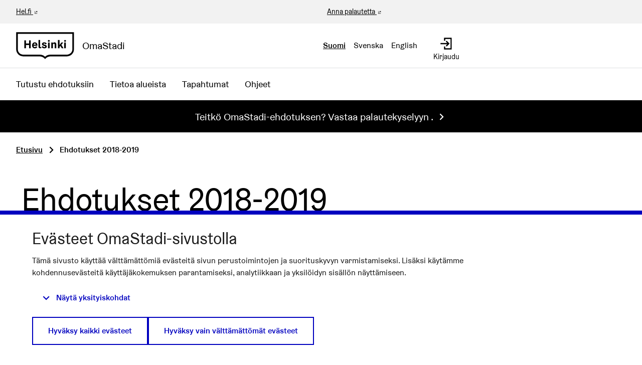

--- FILE ---
content_type: application/javascript
request_url: https://omastadi.hel.fi/decidim-packs/js/8072-43344581aa07b06ae5c9.js
body_size: 3693
content:
"use strict";(self.webpackChunkdecidim_helsinki=self.webpackChunkdecidim_helsinki||[]).push([[8072],{38072:function(t,o,i){var n=L.DivIcon.extend({options:{circleText:"",className:"svg-icon",circleAnchor:null,circleColor:null,circleOpacity:null,circleFillColor:"rgb(255,255,255)",circleFillOpacity:null,circleRatio:.5,circleWeight:null,color:"rgb(0,102,255)",fillColor:null,fillOpacity:.4,fontColor:"rgb(0, 0, 0)",fontOpacity:"1",fontSize:null,fontWeight:"normal",iconAnchor:null,iconSize:L.point(32,48),opacity:1,popupAnchor:null,shadowAngle:45,shadowBlur:1,shadowColor:"rgb(0,0,10)",shadowEnable:!1,shadowLength:.75,shadowOpacity:.5,shadowTranslate:L.point(0,0),weight:2},initialize:function(t){var o=L.Util.setOptions(this,t);o.iconSize=L.point(o.iconSize),o.circleAnchor?o.circleAnchor=L.point(o.circleAnchor):o.circleAnchor=L.point(Number(o.iconSize.x)/2,Number(o.iconSize.x)/2),o.circleColor||(o.circleColor=o.color),o.circleFillOpacity||(o.circleFillOpacity=o.opacity),o.circleOpacity||(o.circleOpacity=o.opacity),o.circleWeight||(o.circleWeight=o.weight),o.fillColor||(o.fillColor=o.color),o.fontSize||(o.fontSize=Number(o.iconSize.x/4)),o.iconAnchor?o.iconAnchor=L.point(o.iconAnchor):o.iconAnchor=L.point(Number(o.iconSize.x)/2,Number(o.iconSize.y)),o.popupAnchor?o.popupAnchor=L.point(o.popupAnchor):o.popupAnchor=L.point(0,-.75*o.iconSize.y),o.html=this._createSVG()},_createCircle:function(){var t=Number(this.options.circleAnchor.x),o=Number(this.options.circleAnchor.y),i=this.options.iconSize.x/2*Number(this.options.circleRatio),n=this.options.circleFillColor,e=this.options.circleFillOpacity,c=this.options.circleColor,r=this.options.circleOpacity,a=this.options.circleWeight,s="".concat(this.options.className,"-circle");return'<circle class="'.concat(s,'" cx="').concat(t,'" cy="').concat(o,'" r="').concat(i,'" fill="').concat(n,'" fill-opacity="').concat(e,'" stroke="').concat(c,'" stroke-opacity=').concat(r,'" stroke-width="').concat(a,'"/>')},_createPathDescription:function(){var t=Number(this.options.iconSize.y),o=Number(this.options.iconSize.x),i=Number(this.options.weight),n=i/2;return"M ".concat(n," ").concat(o/2," ")+"L ".concat(o/2," ").concat(t-i," ")+"L ".concat(o-n," ").concat(o/2," ")+"A ".concat(o/4," ").concat(o/4," 0 0 0 ").concat(n," ").concat(o/2," Z")},_createPath:function(){var t=this._createPathDescription(),o=this.options.weight,i=this.options.color,n=this.options.opacity,e=this.options.fillColor,c=this.options.fillOpacity,r="".concat(this.options.className,"-path");return'<path class="'.concat(r,'" d="').concat(t,'" stroke-width="').concat(o,'" stroke="').concat(i,'" stroke-opacity="').concat(n,'" fill="').concat(e,'" fill-opacity="').concat(c,'"/>')},_createShadow:function(){var t=this._createPathDescription(),o=this.options.weight,i=this.options.shadowColor,n=this.options.shadowColor,e="".concat(this.options.className,"-shadow"),c="".concat(this.options.iconSize.x/2,"px ").concat(this.options.iconSize.y,"px"),r=this.options.shadowAngle,a=this.options.shadowLength,s=this.options.shadowOpacity,l=this.options.shadowBlur,p="".concat(this.options.shadowTranslate.x,"px, ").concat(this.options.shadowTranslate.y,"px");return"<filter id='iconShadowBlur'><feGaussianBlur in='SourceGraphic' stdDeviation='".concat(l,"'/></filter>")+'<path filter="url(#iconShadowBlur") class="'.concat(e,'" d="').concat(t,'" fill="').concat(n,'" stroke-width="').concat(o,'" stroke="').concat(i,'" style="opacity: ').concat(s,"; transform-origin: ").concat(c,"; transform: rotate(").concat(r,"deg) translate(").concat(p,") scale(1, ").concat(a,')" />')},_createSVG:function(){var t=this._createPath(),o=this._createCircle(),i=this._createText(),n="";this.options.shadowEnable&&(n=this._createShadow());var e="".concat(this.options.className,"-svg"),c=this.options.iconSize.x,r=this.options.iconSize.y;this.options.shadowEnable&&(c+=this.options.iconSize.y*this.options.shadowLength-this.options.iconSize.x/2,c=Math.max(c,32),r+=this.options.iconSize.y*this.options.shadowLength);var a="width:".concat(c,"px; height:").concat(r);return'<svg xmlns="http://www.w3.org/2000/svg" version="1.1" class="'.concat(e,'" style="').concat(a,'">').concat(n).concat(t).concat(o).concat(i,"</svg>")},_createText:function(){var t="".concat(this.options.fontSize,"px"),o=this.options.fontWeight,i=Number(this.options.fontSize),n=this.options.circleAnchor.x,e=this.options.circleAnchor.y+.35*i,c=this.options.circleText,r=this.options.fontColor.replace("rgb(","rgba(").replace(")",",".concat(this.options.fontOpacity,")"));return'<text text-anchor="middle" x="'.concat(n,'" y="').concat(e,'" style="font-size: ').concat(t,"; font-weight: ").concat(o,'" fill="').concat(r,'">').concat(c,"</text>")}});L.Marker.extend({options:{iconFactory:L.divIcon.svgIcon,iconOptions:{}},initialize:function(t,o){var i=L.Util.setOptions(this,o);i.icon=i.iconFactory(i.iconOptions),this._latlng=t},onAdd:function(t){L.Marker.prototype.onAdd.call(this,t)},setStyle:function(t){if(this._icon){var o=this._icon.children[0].children[0],i=this._icon.children[0].children[1];if(t.color&&!t.iconOptions){var n=t.color.replace("rgb","rgba").replace(")",",".concat(this.options.icon.options.opacity,")")),e=t.color.replace("rgb","rgba").replace(")",",".concat(this.options.icon.options.fillOpacity,")"));o.setAttribute("stroke",n),o.setAttribute("fill",e),i.setAttribute("stroke",n),this.options.icon.fillColor=e,this.options.icon.color=n,this.options.icon.circleColor=n}if(t.opacity&&this.setOpacity(t.opacity),t.iconOptions){t.color&&(t.iconOptions.color=t.color);var c=L.Util.setOptions(this.options.icon,t.iconOptions);this.setIcon(L.divIcon.svgIcon(c))}}}});L.DivIcon.SVGIcon=n,L.DivIcon.SVGIcon.DecidimIcon=L.DivIcon.SVGIcon.extend({options:{fillColor:"#ef604d",fillOpacity:1,opacity:0},_createPathDescription:function(){return"M14 1.17a11.685 11.685 0 0 0-11.685 11.685c0 11.25 10.23 20.61 10.665 21a1.5 1.5 0 0 0 2.025 0c0.435-.435 10.665-9.81 10.665-21A11.685 11.685 0 0 0 14 1.17Zm0 17.415A5.085 5.085 0 1 1 19.085 13.5 5.085 5.085 0 0 1 14 18.585Z"},_createCircle:function(){return""},_createSVG:function(){var t=this._createPath(),o=this._createCircle(),i=this._createText(),n="".concat(this.options.className,"-svg"),e="width:".concat(this.options.iconSize.x,"px; height:").concat(this.options.iconSize.y,"px;");return'<svg xmlns="http://www.w3.org/2000/svg" version="1.1" class="'.concat(n,'" style="').concat(e,'">').concat(t).concat(o).concat(i,"</svg>")}});var e=i(89405),c=i(75945);function r(t){return r="function"==typeof Symbol&&"symbol"==typeof Symbol.iterator?function(t){return typeof t}:function(t){return t&&"function"==typeof Symbol&&t.constructor===Symbol&&t!==Symbol.prototype?"symbol":typeof t},r(t)}function a(t,o){for(var i=0;i<o.length;i++){var n=o[i];n.enumerable=n.enumerable||!1,n.configurable=!0,"value"in n&&(n.writable=!0),Object.defineProperty(t,(e=n.key,c=void 0,c=function(t,o){if("object"!==r(t)||null===t)return t;var i=t[Symbol.toPrimitive];if(void 0!==i){var n=i.call(t,o||"default");if("object"!==r(n))return n;throw new TypeError("@@toPrimitive must return a primitive value.")}return("string"===o?String:Number)(t)}(e,"string"),"symbol"===r(c)?c:String(c)),n)}var e,c}function s(t,o){return s=Object.setPrototypeOf?Object.setPrototypeOf.bind():function(t,o){return t.__proto__=o,t},s(t,o)}function l(t){var o=function(){if("undefined"===typeof Reflect||!Reflect.construct)return!1;if(Reflect.construct.sham)return!1;if("function"===typeof Proxy)return!0;try{return Boolean.prototype.valueOf.call(Reflect.construct(Boolean,[],(function(){}))),!0}catch(t){return!1}}();return function(){var i,n=p(t);if(o){var e=p(this).constructor;i=Reflect.construct(n,arguments,e)}else i=n.apply(this,arguments);return function(t,o){if(o&&("object"===r(o)||"function"===typeof o))return o;if(void 0!==o)throw new TypeError("Derived constructors may only return object or undefined");return function(t){if(void 0===t)throw new ReferenceError("this hasn't been initialised - super() hasn't been called");return t}(t)}(this,i)}}function p(t){return p=Object.setPrototypeOf?Object.getPrototypeOf.bind():function(t){return t.__proto__||Object.getPrototypeOf(t)},p(t)}var u=window.open,h=function(t){!function(t,o){if("function"!==typeof o&&null!==o)throw new TypeError("Super expression must either be null or a function");t.prototype=Object.create(o&&o.prototype,{constructor:{value:t,writable:!0,configurable:!0}}),Object.defineProperty(t,"prototype",{writable:!1}),o&&s(t,o)}(c,t);var o,i,n,e=l(c);function c(){return function(t,o){if(!(t instanceof o))throw new TypeError("Cannot call a class as a function")}(this,c),e.apply(this,arguments)}return o=c,(i=[{key:"start",value:function(){var t=this;if(this.map.removeControl(this.map.zoomControl),this.map.dragging.disable(),this.map.touchZoom.disable(),this.map.doubleClickZoom.disable(),this.map.scrollWheelZoom.disable(),this.map.boxZoom.disable(),this.map.keyboard.disable(),this.map.tap&&this.map.tap.disable(),this.config.zoom?this.map.setZoom(this.config.zoom):this.map.setZoom(15),this.config.latitude&&this.config.longitude){var o=[this.config.latitude,this.config.longitude];this.map.panTo(o),L.marker(o,{icon:this.createIcon(),keyboard:!0,title:this.config.title}).addTo(this.map)._icon.removeAttribute("tabindex")}this.config.link&&this.map._container.addEventListener("click",(function(o){o.preventDefault(),t.map._container.focus(),u(t.config.link,"_blank")}))}}])&&a(o.prototype,i),n&&a(o,n),Object.defineProperty(o,"prototype",{writable:!1}),c}(c.A);function f(t){return f="function"==typeof Symbol&&"symbol"==typeof Symbol.iterator?function(t){return typeof t}:function(t){return t&&"function"==typeof Symbol&&t.constructor===Symbol&&t!==Symbol.prototype?"symbol":typeof t},f(t)}function y(t,o){for(var i=0;i<o.length;i++){var n=o[i];n.enumerable=n.enumerable||!1,n.configurable=!0,"value"in n&&(n.writable=!0),Object.defineProperty(t,(e=n.key,c=void 0,c=function(t,o){if("object"!==f(t)||null===t)return t;var i=t[Symbol.toPrimitive];if(void 0!==i){var n=i.call(t,o||"default");if("object"!==f(n))return n;throw new TypeError("@@toPrimitive must return a primitive value.")}return("string"===o?String:Number)(t)}(e,"string"),"symbol"===f(c)?c:String(c)),n)}var e,c}function d(t,o){return d=Object.setPrototypeOf?Object.setPrototypeOf.bind():function(t,o){return t.__proto__=o,t},d(t,o)}function m(t){var o=function(){if("undefined"===typeof Reflect||!Reflect.construct)return!1;if(Reflect.construct.sham)return!1;if("function"===typeof Proxy)return!0;try{return Boolean.prototype.valueOf.call(Reflect.construct(Boolean,[],(function(){}))),!0}catch(t){return!1}}();return function(){var i,n=b(t);if(o){var e=b(this).constructor;i=Reflect.construct(n,arguments,e)}else i=n.apply(this,arguments);return function(t,o){if(o&&("object"===f(o)||"function"===typeof o))return o;if(void 0!==o)throw new TypeError("Derived constructors may only return object or undefined");return function(t){if(void 0===t)throw new ReferenceError("this hasn't been initialised - super() hasn't been called");return t}(t)}(this,i)}}function b(t){return b=Object.setPrototypeOf?Object.getPrototypeOf.bind():function(t){return t.__proto__||Object.getPrototypeOf(t)},b(t)}var g=function(t){!function(t,o){if("function"!==typeof o&&null!==o)throw new TypeError("Super expression must either be null or a function");t.prototype=Object.create(o&&o.prototype,{constructor:{value:t,writable:!0,configurable:!0}}),Object.defineProperty(t,"prototype",{writable:!1}),o&&d(t,o)}(c,t);var o,i,n,e=m(c);function c(){return function(t,o){if(!(t instanceof o))throw new TypeError("Cannot call a class as a function")}(this,c),e.apply(this,arguments)}return o=c,(i=[{key:"start",value:function(){this.config.marker?this.addMarker(this.config.marker):this.map.fitWorld()}},{key:"addMarker",value:function(t){var o=this;if(null!==t.latitude&&null!==t.longitude){var i={lat:t.latitude,lng:t.longitude};this.triggerEvent("coordinates",[i]),this.marker=L.marker(i,{icon:this.createIcon(),keyboard:!0,title:t.title,draggable:!0}),this.marker.on("drag",(function(t){o.triggerEvent("coordinates",[t.target.getLatLng()])})),this.marker.addTo(this.map);var n=parseInt(this.config.zoom,10)||14;this.map.setView(i,n)}}},{key:"getMarker",value:function(){return this.marker}},{key:"removeMarker",value:function(){this.marker&&(this.marker.remove(),this.marker=null)}}])&&y(o.prototype,i),n&&y(o,n),Object.defineProperty(o,"prototype",{writable:!1}),c}(c.A);window.Decidim.createMapController=function(t,o){return"static"===o.type?new h(t,o):"drag-marker"===o.type?new g(t,o):new e.A(t,o)},$((function(){var t=$("[data-decidim-map]");if(t.length<1&&$("#map").length>0)throw new Error("DEPRECATION: Please update your maps customizations or include 'decidim/map/legacy.js' for legacy support!");t.each((function(t,o){var i=$(o),n=i.attr("id");n||(n="map-".concat(Math.random().toString(36).substr(2,9)),i.attr("id",n));var e=i.data("decidim-map"),c=window.Decidim.createMapController(n,e),r=c.load();i.data("map",r),i.data("map-controller",c),i.trigger("configure.decidim",[r,e]),c.start(),i.trigger("ready.decidim",[r,e])}))}))}}]);
//# sourceMappingURL=8072-43344581aa07b06ae5c9.js.map

--- FILE ---
content_type: application/javascript
request_url: https://omastadi.hel.fi/decidim-packs/js/1933-f819bfce1c27c53c3ca8.js
body_size: 13064
content:
(self.webpackChunkdecidim_helsinki=self.webpackChunkdecidim_helsinki||[]).push([[1933],{21042:function(t,e,n){"use strict";function r(t){return r="function"==typeof Symbol&&"symbol"==typeof Symbol.iterator?function(t){return typeof t}:function(t){return t&&"function"==typeof Symbol&&t.constructor===Symbol&&t!==Symbol.prototype?"symbol":typeof t},r(t)}function o(t,e){var n=t,o=e;"object"!==r(n)&&(n={}),"object"!==r(o)&&(o={});var i=Object.keys(n).concat(Object.keys(o)).reduce((function(t,e){return n[e]!==o[e]&&(t[e]=null,o[e]&&(t[e]=o[e])),t}),{});return Object.keys(i).length>0?i:null}n.d(e,{A:function(){return o}})},37669:function(t,e,n){"use strict";var r=n(51072),o=n(260),i=Quill.import("delta"),a=Quill.import("parchment"),u=function t(e,n,r,o,a){return n.nodeType===n.TEXT_NODE?o.reduce((function(t,r){return r(n,t,e)}),new i):n.nodeType===n.ELEMENT_NODE?Array.from(n.childNodes||[]).reduce((function(i,u){var s=t(e,u,r,o,a);return u.nodeType===n.ELEMENT_NODE&&(s=r.reduce((function(t,n){return n(u,t,e)}),s),s=(a.get(u)||[]).reduce((function(t,n){return n(u,t,e)}),s)),i.concat(s)}),new i):new i},s=function(t,e){for(var n="",r=t.ops.length-1;r>=0&&n.length<e.length;r-=1){var o=t.ops[r];if("string"!==typeof o.insert)break;n=o.insert+n}return n.slice(-1*e.length)===e},l=function(t){return 0!==t.childNodes.length&&["address","article","blockquote","canvas","dd","div","dl","dt","fieldset","figcaption","figure","footer","form","h1","h2","h3","h4","h5","h6","header","iframe","li","main","nav","ol","output","p","pre","section","table","td","tr","ul","video"].includes(t.tagName.toLowerCase())},c=function(t,e,n){if(!n)return null;var r=a.query(t);return r&&r.prototype instanceof o.zo?e.insert("\n"):null},f=function(t,e,n){if(!s(e,"\n")){if(n&&t.nodeType===t.ELEMENT_NODE&&"BR"===t.tagName)return e.insert({break:""});if(l(t))return e.insert("\n");if(e.length()>0&&t.nextSibling)for(var r=t.nextSibling;null!==r;){if(l(r))return e.insert("\n");var o=c(r,e,n);if(o)return o;r=r.firstChild}}return e},d=function(t,e){return s(e,"\n")||e.insert({break:""}),e};function p(t){return p="function"==typeof Symbol&&"symbol"==typeof Symbol.iterator?function(t){return typeof t}:function(t){return t&&"function"==typeof Symbol&&t.constructor===Symbol&&t!==Symbol.prototype?"symbol":typeof t},p(t)}function h(t,e){return function(t){if(Array.isArray(t))return t}(t)||function(t,e){var n=null==t?null:"undefined"!=typeof Symbol&&t[Symbol.iterator]||t["@@iterator"];if(null!=n){var r,o,i,a,u=[],s=!0,l=!1;try{if(i=(n=n.call(t)).next,0===e){if(Object(n)!==n)return;s=!1}else for(;!(s=(r=i.call(n)).done)&&(u.push(r.value),u.length!==e);s=!0);}catch(t){l=!0,o=t}finally{try{if(!s&&null!=n.return&&(a=n.return(),Object(a)!==a))return}finally{if(l)throw o}}return u}}(t,e)||function(t,e){if(!t)return;if("string"===typeof t)return y(t,e);var n=Object.prototype.toString.call(t).slice(8,-1);"Object"===n&&t.constructor&&(n=t.constructor.name);if("Map"===n||"Set"===n)return Array.from(t);if("Arguments"===n||/^(?:Ui|I)nt(?:8|16|32)(?:Clamped)?Array$/.test(n))return y(t,e)}(t,e)||function(){throw new TypeError("Invalid attempt to destructure non-iterable instance.\nIn order to be iterable, non-array objects must have a [Symbol.iterator]() method.")}()}function y(t,e){(null==e||e>t.length)&&(e=t.length);for(var n=0,r=new Array(e);n<e;n++)r[n]=t[n];return r}function v(t,e){for(var n=0;n<e.length;n++){var r=e[n];r.enumerable=r.enumerable||!1,r.configurable=!0,"value"in r&&(r.writable=!0),Object.defineProperty(t,b(r.key),r)}}function b(t){var e=function(t,e){if("object"!==p(t)||null===t)return t;var n=t[Symbol.toPrimitive];if(void 0!==n){var r=n.call(t,e||"default");if("object"!==p(r))return r;throw new TypeError("@@toPrimitive must return a primitive value.")}return("string"===e?String:Number)(t)}(t,"string");return"symbol"===p(e)?e:String(e)}function g(t,e){return g=Object.setPrototypeOf?Object.setPrototypeOf.bind():function(t,e){return t.__proto__=e,t},g(t,e)}function m(t){var e=function(){if("undefined"===typeof Reflect||!Reflect.construct)return!1;if(Reflect.construct.sham)return!1;if("function"===typeof Proxy)return!0;try{return Boolean.prototype.valueOf.call(Reflect.construct(Boolean,[],(function(){}))),!0}catch(t){return!1}}();return function(){var n,r=x(t);if(e){var o=x(this).constructor;n=Reflect.construct(r,arguments,o)}else n=r.apply(this,arguments);return function(t,e){if(e&&("object"===p(e)||"function"===typeof e))return e;if(void 0!==e)throw new TypeError("Derived constructors may only return object or undefined");return function(t){if(void 0===t)throw new ReferenceError("this hasn't been initialised - super() hasn't been called");return t}(t)}(this,n)}}function x(t){return x=Object.setPrototypeOf?Object.getPrototypeOf.bind():function(t){return t.__proto__||Object.getPrototypeOf(t)},x(t)}var w=Quill.import("delta"),_=function(t){!function(t,e){if("function"!==typeof e&&null!==e)throw new TypeError("Super expression must either be null or a function");t.prototype=Object.create(e&&e.prototype,{constructor:{value:t,writable:!0,configurable:!0}}),Object.defineProperty(t,"prototype",{writable:!1}),e&&g(t,e)}(a,t);var e,n,o,i=m(a);function a(t,e){var n;return function(t,e){if(!(t instanceof e))throw new TypeError("Cannot call a class as a function")}(this,a),(n=i.call(this,t,e)).overrideMatcher("b","b, strong"),n.overrideMatcher("br","br",d),n.matchers[1][1]=f,n.matchers[3][1]=f,n.removeMatcher(Node.ELEMENT_NODE,"matchSpacing"),n}return e=a,n=[{key:"overrideMatcher",value:function(t,e){var n=arguments.length>2&&void 0!==arguments[2]?arguments[2]:null,r=this.matchers.findIndex((function(e){return e[0]===t}));r>=0&&(this.matchers[r][0]=e,n&&(this.matchers[r][1]=n))}},{key:"removeMatcher",value:function(t,e){var n=this.matchers.findIndex((function(n){return n[0]===t&&n[1].name===e}));n>=0&&this.matchers.splice(n,1)}},{key:"onPaste",value:function(t){if(!t.defaultPrevented&&this.quill.isEnabled()){t.preventDefault();var e=this.quill.getSelection(!0);if(null!==e){var n=t.clipboardData.getData("text/html"),r=t.clipboardData.getData("text/plain"),o=Array.from(t.clipboardData.files||[]);if(!n&&o.length>0)"undefined"!==typeof this.quill.uploader&&this.quill.uploader.upload(e,o);else{if(n&&o.length>0){var i=(new DOMParser).parseFromString(n,"text/html");if(1===i.body.childElementCount&&"IMG"===i.body.firstElementChild.tagName)return void("undefined"!==typeof this.quill.uploader&&this.quill.uploader.upload(e,o))}this.onPasteRange(e,{html:n,text:r})}}}}},{key:"onPasteRange",value:function(t,e){var n=e.text,r=e.html,o=this.quill.getFormat(t.index),i=this.convertPaste({text:n,html:r},o),a=(new w).retain(t.index).delete(t.length).concat(i);this.quill.updateContents(a,Quill.sources.USER),this.quill.setSelection(a.length()-t.length,Quill.sources.SILENT),this.quill.scrollIntoView()}},{key:"convertPaste",value:function(t){var e,n,o,i=t.html,a=t.text,u=arguments.length>1&&void 0!==arguments[1]?arguments[1]:{};if(u[r.A.blotName])return(new w).insert(a,(e={},n=r.A.blotName,o=u[r.A.blotName],(n=b(n))in e?Object.defineProperty(e,n,{value:o,enumerable:!0,configurable:!0,writable:!0}):e[n]=o,e));if(!i)return(new w).insert(a||"");var l=this.convertPasteHTML(i);return s(l,"\n")&&(null===l.ops[l.ops.length-1].attributes||u.table)?l.compose((new w).retain(l.length()-1).delete(1)):l}},{key:"convertPasteHTML",value:function(t){var e=(new DOMParser).parseFromString(t,"text/html").body,n=new WeakMap,r=h(this.prepareMatching(e,n),2),o=r[0],i=r[1];return u(this.quill.scroll,e,o,i,n)}}],n&&v(e.prototype,n),o&&v(e,o),Object.defineProperty(e,"prototype",{writable:!1}),a}(Quill.import("modules/clipboard"));Quill.debug("error"),Quill.register({"modules/clipboard":_},!0)},51033:function(t,e,n){"use strict";function r(t){return r="function"==typeof Symbol&&"symbol"==typeof Symbol.iterator?function(t){return typeof t}:function(t){return t&&"function"==typeof Symbol&&t.constructor===Symbol&&t!==Symbol.prototype?"symbol":typeof t},r(t)}function o(t,e){for(var n=0;n<e.length;n++){var o=e[n];o.enumerable=o.enumerable||!1,o.configurable=!0,"value"in o&&(o.writable=!0),Object.defineProperty(t,(i=o.key,a=void 0,a=function(t,e){if("object"!==r(t)||null===t)return t;var n=t[Symbol.toPrimitive];if(void 0!==n){var o=n.call(t,e||"default");if("object"!==r(o))return o;throw new TypeError("@@toPrimitive must return a primitive value.")}return("string"===e?String:Number)(t)}(i,"string"),"symbol"===r(a)?a:String(a)),o)}var i,a}function i(t,e){return i=Object.setPrototypeOf?Object.setPrototypeOf.bind():function(t,e){return t.__proto__=e,t},i(t,e)}function a(t){var e=function(){if("undefined"===typeof Reflect||!Reflect.construct)return!1;if(Reflect.construct.sham)return!1;if("function"===typeof Proxy)return!0;try{return Boolean.prototype.valueOf.call(Reflect.construct(Boolean,[],(function(){}))),!0}catch(t){return!1}}();return function(){var n,o=s(t);if(e){var i=s(this).constructor;n=Reflect.construct(o,arguments,i)}else n=o.apply(this,arguments);return function(t,e){if(e&&("object"===r(e)||"function"===typeof e))return e;if(void 0!==e)throw new TypeError("Derived constructors may only return object or undefined");return u(t)}(this,n)}}function u(t){if(void 0===t)throw new ReferenceError("this hasn't been initialised - super() hasn't been called");return t}function s(t){return s=Object.setPrototypeOf?Object.getPrototypeOf.bind():function(t){return t.__proto__||Object.getPrototypeOf(t)},s(t)}n.d(e,{A:function(){return c}});var l=Quill.import("modules/history");l.DEFAULTS={delay:1e3,maxStack:100,userOnly:!0};var c=function(t){!function(t,e){if("function"!==typeof e&&null!==e)throw new TypeError("Super expression must either be null or a function");t.prototype=Object.create(e&&e.prototype,{constructor:{value:t,writable:!0,configurable:!0}}),Object.defineProperty(t,"prototype",{writable:!1}),e&&i(t,e)}(l,t);var e,n,r,s=a(l);function l(t,e){var n;return function(t,e){if(!(t instanceof e))throw new TypeError("Cannot call a class as a function")}(this,l),(n=s.call(this,t,e)).lastRecorded=0,n.ignoreChange=!1,n.init=!1,n.quill.emitter.on("editor-ready",(function(){n.clear();var t=$(n.quill.container).siblings('input[type="hidden"]');n.stack.undo.push({content:t.val()||"",index:n.quill.getLength()-2}),n.lastLength=n.quill.getLength()})),n.quill.on(Quill.events.EDITOR_CHANGE,(function(t,e,r,o){e&&(n.init||"selection-change"!==t||(n.stack.undo[0].index=e.index),t!==Quill.events.TEXT_CHANGE||n.ignoreChange||n.options.userOnly&&o!==Quill.sources.USER||n.record(e,r))})),n.quill.keyboard.addBinding({key:"Z",shortKey:!0},n.undo.bind(u(n))),n.quill.keyboard.addBinding({key:"Z",shortKey:!0,shiftKey:!0},n.redo.bind(u(n))),/Win/i.test(navigator.platform)&&n.quill.keyboard.addBinding({key:"Y",shortKey:!0},n.redo.bind(u(n))),n}return e=l,(n=[{key:"change",value:function(t,e){if(0!==this.stack[t].length){var n=this.updateStacks(t,e);if(n.content){n.index||(n.index=0),this.lastRecorded=0,this.ignoreChange=!0,this.quill.setContents(this.quill.clipboard.convert(n.content)),this.ignoreChange=!1;var r=n.index;this.quill.setSelection(r)}}}},{key:"updateStacks",value:function(t,e){if("undo"===t)return 1===this.stack.undo.length?this.stack.undo[0]:(this.stack[e].push(this.stack.undo.pop()),this.stack.undo[this.stack.undo.length-1]);var n=this.stack.redo.pop();return this.stack.undo.push(n),n}},{key:"record",value:function(t){if(0!==t.ops.length){this.init||(this.init=!0),this.stack.redo=[];var e=Date.now();Math.abs(this.lastLength===this.quill.getLength())||this.lastRecorded+this.options.delay>e?this.stack.undo.length>1&&this.stack.undo.pop():(this.lastLength=this.quill.getLength(),this.lastRecorded+this.options.delay<=e&&(this.lastRecorded=e)),this.stack.undo.push({content:this.quill.container.firstChild.innerHTML,index:this.quill.getSelection()})}}},{key:"transform",value:function(){}}])&&o(e.prototype,n),r&&o(e,r),Object.defineProperty(e,"prototype",{writable:!1}),l}(l)},67142:function(t,e,n){"use strict";n.d(e,{A:function(){return d}});var r=n(21042);function o(t,e){return function(t){if(Array.isArray(t))return t}(t)||function(t,e){var n=null==t?null:"undefined"!=typeof Symbol&&t[Symbol.iterator]||t["@@iterator"];if(null!=n){var r,o,i,a,u=[],s=!0,l=!1;try{if(i=(n=n.call(t)).next,0===e){if(Object(n)!==n)return;s=!1}else for(;!(s=(r=i.call(n)).done)&&(u.push(r.value),u.length!==e);s=!0);}catch(t){l=!0,o=t}finally{try{if(!s&&null!=n.return&&(a=n.return(),Object(a)!==a))return}finally{if(l)throw o}}return u}}(t,e)||function(t,e){if(!t)return;if("string"===typeof t)return i(t,e);var n=Object.prototype.toString.call(t).slice(8,-1);"Object"===n&&t.constructor&&(n=t.constructor.name);if("Map"===n||"Set"===n)return Array.from(t);if("Arguments"===n||/^(?:Ui|I)nt(?:8|16|32)(?:Clamped)?Array$/.test(n))return i(t,e)}(t,e)||function(){throw new TypeError("Invalid attempt to destructure non-iterable instance.\nIn order to be iterable, non-array objects must have a [Symbol.iterator]() method.")}()}function i(t,e){(null==e||e>t.length)&&(e=t.length);for(var n=0,r=new Array(e);n<e;n++)r[n]=t[n];return r}var a=Quill.import("delta"),u=function(t,e){return t.getText(e.index-1,1)},s=function(t,e){return t.getText(e.index-2,1)},l=function(t,e){return t.getText(e.index,1)},c=function(t,e){var n=t.getText(e.index-3,1);"\n"===l(t,e)||"\n"!==n?t.setSelection(e.index-1,Quill.sources.SILENT):t.setSelection(e.index-3,Quill.sources.SILENT)},f=function(t,e){var n=t.getText(e.index-3,1);"\n"===l(t,e)||"\n"!==n?t.setSelection(e.index-1,Quill.sources.SILENT):t.setSelection(e.index-3,Quill.sources.SILENT)};function d(t){t.keyboard.addBinding({key:8,offset:1,collapsed:!0},(function(e,n){var i=1;if(/[\uD800-\uDBFF][\uDC00-\uDFFF]$/.test(n.prefix)&&(i=2),!(0===e.index||t.getLength()<=1)){var l={},d=o(t.getLine(e.index),1)[0],p=(new a).retain(e.index-i).delete(i);if(1===n.offset&&"\n"===u(t,e)){var h=o(t.getLine(e.index-2),1)[0];if(h&&"list-item"===h.statics.blotName){if(l=c(t,e),null!==h&&h.length()>1){var y=d.formats(),v=t.getFormat(e.index-2,1);l=(0,r.A)(y,v)||{},i+=1}p=(new a).retain(e.index-2).delete(2),f(t,e)}else p=(new a).retain(e.index-1).delete(1),e.index<2?p=(new a).delete(1).retain(e.index+d.length()-1):"\n"===u(t,e)&&"\n"===s(t,e)&&(p=(new a).retain(e.index-2).delete(2))}else{var b=o(t.getLine(e.index-1),1)[0];if(b)if(!("block"===b.statics.blotName&&b.length()<=1)){var g=d.formats(),m=t.getFormat(e.index-1,1);if(l=(0,r.A)(g,m)||{},Object.keys(l).length>0){var x=(new a).retain(e.index+d.length()-2).retain(1,l);p=p.compose(x)}}}t.updateContents(p,Quill.sources.USER),Object.keys(l).length>0&&t.formatLine(e.index-i,i,l,Quill.sources.USER),t.focus()}})),t.keyboard.bindings[8].splice(1,0,t.keyboard.bindings[8].pop())}},73304:function(t,e,n){"use strict";n.d(e,{A:function(){return a}});var r=n(21042);function o(t,e){return function(t){if(Array.isArray(t))return t}(t)||function(t,e){var n=null==t?null:"undefined"!=typeof Symbol&&t[Symbol.iterator]||t["@@iterator"];if(null!=n){var r,o,i,a,u=[],s=!0,l=!1;try{if(i=(n=n.call(t)).next,0===e){if(Object(n)!==n)return;s=!1}else for(;!(s=(r=i.call(n)).done)&&(u.push(r.value),u.length!==e);s=!0);}catch(t){l=!0,o=t}finally{try{if(!s&&null!=n.return&&(a=n.return(),Object(a)!==a))return}finally{if(l)throw o}}return u}}(t,e)||function(t,e){if(!t)return;if("string"===typeof t)return i(t,e);var n=Object.prototype.toString.call(t).slice(8,-1);"Object"===n&&t.constructor&&(n=t.constructor.name);if("Map"===n||"Set"===n)return Array.from(t);if("Arguments"===n||/^(?:Ui|I)nt(?:8|16|32)(?:Clamped)?Array$/.test(n))return i(t,e)}(t,e)||function(){throw new TypeError("Invalid attempt to destructure non-iterable instance.\nIn order to be iterable, non-array objects must have a [Symbol.iterator]() method.")}()}function i(t,e){(null==e||e>t.length)&&(e=t.length);for(var n=0,r=new Array(e);n<e;n++)r[n]=t[n];return r}function a(t){t.keyboard.addBinding({key:8,altKey:null,ctrlKey:null,metaKey:null,shiftKey:null,collapsed:!0},(function(e,n){var i=1;if(!(0===e.index||t.getLength()<=1)){var a=o(t.getLine(e.index),1)[0],u={};if(0===n.offset){var s=o(t.getLine(e.index-1),1)[0];if(null!==s&&s.length()>1){var l=a.formats(),c=t.getFormat(e.index-1,1);u=(0,r.A)(l,c)||{};var f=t.getLine(e.index-1)[1],d=t.getText(e.index-1,1),p=t.getText(e.index-2,1);f&&1===f&&"\n"===p&&(c&&c.list?t.setSelection(e.index-2,Quill.sources.SILENT):"\n"===d&&"\n"===p&&(i+=1))}}/[\uD800-\uDBFF][\uDC00-\uDFFF]$/.test(n.prefix)&&(i+=1),t.deleteText(e.index-i,i,Quill.sources.USER),Object.keys(u).length>0&&t.formatLine(e.index-i,i,u,Quill.sources.USER),t.focus()}})),t.keyboard.bindings[8].splice(1,0,t.keyboard.bindings[8].pop())}},50534:function(t,e,n){"use strict";n.d(e,{A:function(){return s}});var r=Quill.import("parchment"),o=Quill.import("delta"),i=function(t){return Object.keys(t.format).reduce((function(e,n){return r.query(n,11)&&!Array.isArray(t.format[n])&&(e[n]=t.format[n]),e}),{})},a=function(t,e,n){Object.keys(e.format).forEach((function(r){"undefined"!==typeof n[r]&&null!==n[r]||Array.isArray(e.format[r])||"link"!==r&&t.format(r,e.format[r],Quill.sources.USER)}))},u=function(t,e,n){var r,u,s=t.getLeaf(e.index)[0],l=t.getLeaf(e.index+1)[0],c=t.getText(e.index-1,1),f=t.getFormat(e.index);if("A"===(null===s||void 0===s||null===(r=s.next)||void 0===r||null===(r=r.domNode)||void 0===r?void 0:r.tagName)||"A"===(null===l||void 0===l||null===(u=l.parent)||void 0===u||null===(u=u.domNode)||void 0===u?void 0:u.tagName)?(t.insertEmbed(e.index,"break",!0,"user"),t.removeFormat(e.index,1,Quill.sources.SILENT)):t.insertEmbed(e.index,"break",!0,"user"),null===l)t.insertEmbed(e.index,"break",!0,"user");else if(1===n.offset&&"\n"===c){var d=(new o).retain(e.index).insert("\n");t.updateContents(d,Quill.sources.USER)}Object.keys(f).forEach((function(e){t.format(e,n.format[e],Quill.sources.USER)})),t.setSelection(e.index+1,Quill.sources.SILENT);var p=i(n);a(t,n,p)};function s(t){t.keyboard.addBinding({key:13,shiftKey:!0},(function(e,n){u(t,e,n)})),t.keyboard.bindings[13].unshift(t.keyboard.bindings[13].pop()),t.keyboard.addBinding({key:13,shiftKey:!1},(function(e,n){var r=i(n),u=t.getText(e.index-1,1),s=t.getText(e.index,1),l=(new o).retain(e.index).insert("\n",r);if(""===u||"\n"===u)if(r.list&&"\n"===s)if(t.getLength()-e.index>2){var c=(new o).retain(e.index-1).delete(1);t.updateContents(c,Quill.sources.USER)}else{var f=(new o).retain(e.index-1).delete(1).retain(e.index).insert("\n");t.updateContents(f,Quill.sources.USER),t.setSelection(e.index+1,Quill.sources.SILENT)}else t.updateContents(l,Quill.sources.USER),1===n.offset&&"\n"===u?t.setSelection(e.index+1,Quill.sources.SILENT):t.setSelection(e.index+2,Quill.sources.SILENT);else t.updateContents(l,Quill.sources.USER),t.setSelection(e.index+1,Quill.sources.SILENT);t.focus(),a(t,n,r)})),t.keyboard.bindings[13].unshift(t.keyboard.bindings[13].pop())}},77663:function(t,e,n){var r,o,i,a;function u(t){return u="function"==typeof Symbol&&"symbol"==typeof Symbol.iterator?function(t){return typeof t}:function(t){return t&&"function"==typeof Symbol&&t.constructor===Symbol&&t!==Symbol.prototype?"symbol":typeof t},u(t)}t=n.nmd(t),a=function(){return function(t){function e(r){if(n[r])return n[r].exports;var o=n[r]={i:r,l:!1,exports:{}};return t[r].call(o.exports,o,o.exports,e),o.l=!0,o.exports}var n={};return e.m=t,e.c=n,e.i=function(t){return t},e.d=function(t,n,r){e.o(t,n)||Object.defineProperty(t,n,{configurable:!1,enumerable:!0,get:r})},e.n=function(t){var n=t&&t.__esModule?function(){return t.default}:function(){return t};return e.d(n,"a",n),n},e.o=function(t,e){return Object.prototype.hasOwnProperty.call(t,e)},e.p="",e(e.s=38)}([function(t,e){t.exports=function(t){var e=u(t);return null!=t&&("object"==e||"function"==e)}},function(t,e,n){var r=n(22),o="object"==("undefined"===typeof self?"undefined":u(self))&&self&&self.Object===Object&&self,i=r||o||Function("return this")();t.exports=i},function(t,e){t.exports=function(t){return null!=t&&"object"==u(t)}},function(t,e,n){function r(t){var e=-1,n=null==t?0:t.length;for(this.clear();++e<n;){var r=t[e];this.set(r[0],r[1])}}var o=n(75),i=n(76),a=n(77),u=n(78),s=n(79);r.prototype.clear=o,r.prototype.delete=i,r.prototype.get=a,r.prototype.has=u,r.prototype.set=s,t.exports=r},function(t,e,n){var r=n(8);t.exports=function(t,e){for(var n=t.length;n--;)if(r(t[n][0],e))return n;return-1}},function(t,e,n){var r=n(16),o=n(64),i=n(87),a="[object Null]",u="[object Undefined]",s=r?r.toStringTag:void 0;t.exports=function(t){return null==t?void 0===t?u:a:s&&s in Object(t)?o(t):i(t)}},function(t,e,n){var r=n(73);t.exports=function(t,e){var n=t.__data__;return r(e)?n["string"==typeof e?"string":"hash"]:n.map}},function(t,e,n){var r=n(11)(Object,"create");t.exports=r},function(t,e){t.exports=function(t,e){return t===e||t!==t&&e!==e}},function(t,e,n){"use strict";n.d(e,"a",(function(){return r}));var r=function t(e){(function(t,e){if(!(t instanceof e))throw new TypeError("Cannot call a class as a function")})(this,t),this.onCreate=function(){},this.onDestroy=function(){},this.onUpdate=function(){},this.overlay=e.overlay,this.img=e.img,this.options=e.options,this.requestUpdate=e.onUpdate}},function(t,e,n){var r=n(21);t.exports=function(t,e,n){"__proto__"==e&&r?r(t,e,{configurable:!0,enumerable:!0,value:n,writable:!0}):t[e]=n}},function(t,e,n){var r=n(48),o=n(65);t.exports=function(t,e){var n=o(t,e);return r(n)?n:void 0}},function(t,e,n){var r=n(13),o=n(30);t.exports=function(t){return null!=t&&o(t.length)&&!r(t)}},function(t,e,n){var r=n(5),o=n(0),i="[object AsyncFunction]",a="[object Function]",u="[object GeneratorFunction]",s="[object Proxy]";t.exports=function(t){if(!o(t))return!1;var e=r(t);return e==a||e==u||e==i||e==s}},function(t,e){t.exports=function(t){return t.webpackPolyfill||(t.deprecate=function(){},t.paths=[],t.children||(t.children=[]),Object.defineProperty(t,"loaded",{enumerable:!0,get:function(){return t.l}}),Object.defineProperty(t,"id",{enumerable:!0,get:function(){return t.i}}),t.webpackPolyfill=1),t}},function(t,e,n){var r=n(11)(n(1),"Map");t.exports=r},function(t,e,n){var r=n(1).Symbol;t.exports=r},function(t,e){t.exports=function(t,e,n){switch(n.length){case 0:return t.call(e);case 1:return t.call(e,n[0]);case 2:return t.call(e,n[0],n[1]);case 3:return t.call(e,n[0],n[1],n[2])}return t.apply(e,n)}},function(t,e,n){var r=n(10),o=n(8);t.exports=function(t,e,n){(void 0===n||o(t[e],n))&&(void 0!==n||e in t)||r(t,e,n)}},function(t,e,n){var r=n(41),o=n(18),i=n(46),a=n(51),u=n(0),s=n(32);t.exports=function t(e,n,l,c,f){e!==n&&i(n,(function(i,s){if(u(i))f||(f=new r),a(e,n,s,l,t,c,f);else{var d=c?c(e[s],i,s+"",e,n,f):void 0;void 0===d&&(d=i),o(e,s,d)}}),s)}},function(t,e,n){var r=n(26),o=n(89),i=n(90);t.exports=function(t,e){return i(o(t,e,r),t+"")}},function(t,e,n){var r=n(11),o=function(){try{var t=r(Object,"defineProperty");return t({},"",{}),t}catch(t){}}();t.exports=o},function(t,e,n){(function(e){var n="object"==u(e)&&e&&e.Object===Object&&e;t.exports=n}).call(e,n(107))},function(t,e,n){var r=n(88)(Object.getPrototypeOf,Object);t.exports=r},function(t,e){var n=9007199254740991,r=/^(?:0|[1-9]\d*)$/;t.exports=function(t,e){return!!(e=null==e?n:e)&&("number"==typeof t||r.test(t))&&t>-1&&t%1==0&&t<e}},function(t,e){var n=Object.prototype;t.exports=function(t){var e=t&&t.constructor;return t===("function"==typeof e&&e.prototype||n)}},function(t,e){t.exports=function(t){return t}},function(t,e,n){var r=n(47),o=n(2),i=Object.prototype,a=i.hasOwnProperty,u=i.propertyIsEnumerable,s=r(function(){return arguments}())?r:function(t){return o(t)&&a.call(t,"callee")&&!u.call(t,"callee")};t.exports=s},function(t,e){var n=Array.isArray;t.exports=n},function(t,e,n){(function(t){var r=n(1),o=n(102),i="object"==u(e)&&e&&!e.nodeType&&e,a=i&&"object"==u(t)&&t&&!t.nodeType&&t,s=a&&a.exports===i?r.Buffer:void 0,l=(s?s.isBuffer:void 0)||o;t.exports=l}).call(e,n(14)(t))},function(t,e){var n=9007199254740991;t.exports=function(t){return"number"==typeof t&&t>-1&&t%1==0&&t<=n}},function(t,e,n){var r=n(49),o=n(54),i=n(86),a=i&&i.isTypedArray,u=a?o(a):r;t.exports=u},function(t,e,n){var r=n(43),o=n(50),i=n(12);t.exports=function(t){return i(t)?r(t,!0):o(t)}},function(t,e,n){"use strict";e.a={modules:["DisplaySize","Toolbar","Resize"],overlayStyles:{position:"absolute",boxSizing:"border-box",border:"1px dashed #444"},handleStyles:{position:"absolute",height:"12px",width:"12px",backgroundColor:"white",border:"1px solid #777",boxSizing:"border-box",opacity:"0.80"},displayStyles:{position:"absolute",font:"12px/1.0 Arial, Helvetica, sans-serif",padding:"4px 8px",textAlign:"center",backgroundColor:"white",color:"#333",border:"1px solid #777",boxSizing:"border-box",opacity:"0.80",cursor:"default"},toolbarStyles:{position:"absolute",top:"-12px",right:"0",left:"0",height:"0",minWidth:"100px",font:"12px/1.0 Arial, Helvetica, sans-serif",textAlign:"center",color:"#333",boxSizing:"border-box",cursor:"default"},toolbarButtonStyles:{display:"inline-block",width:"24px",height:"24px",background:"white",border:"1px solid #999",verticalAlign:"middle"},toolbarButtonSvgStyles:{fill:"#444",stroke:"#444",strokeWidth:"2"}}},function(t,e,n){"use strict";function r(t,e){if(!t)throw new ReferenceError("this hasn't been initialised - super() hasn't been called");return!e||"object"!=u(e)&&"function"!=typeof e?t:e}var o=n(9);n.d(e,"a",(function(){return i}));var i=function(t){function e(){var t,n,o;!function(t,e){if(!(t instanceof e))throw new TypeError("Cannot call a class as a function")}(this,e);for(var i=arguments.length,a=Array(i),u=0;u<i;u++)a[u]=arguments[u];return n=o=r(this,(t=e.__proto__||Object.getPrototypeOf(e)).call.apply(t,[this].concat(a))),o.onCreate=function(){o.display=document.createElement("div"),Object.assign(o.display.style,o.options.displayStyles),o.overlay.appendChild(o.display)},o.onDestroy=function(){},o.onUpdate=function(){if(o.display&&o.img){var t=o.getCurrentSize();if(o.display.innerHTML=t.join(" &times; "),t[0]>120&&t[1]>30)Object.assign(o.display.style,{right:"4px",bottom:"4px",left:"auto"});else if("right"==o.img.style.float){var e=o.display.getBoundingClientRect();Object.assign(o.display.style,{right:"auto",bottom:"-"+(e.height+4)+"px",left:"-"+(e.width+4)+"px"})}else{var n=o.display.getBoundingClientRect();Object.assign(o.display.style,{right:"-"+(n.width+4)+"px",bottom:"-"+(n.height+4)+"px",left:"auto"})}}},o.getCurrentSize=function(){return[o.img.width,Math.round(o.img.width/o.img.naturalWidth*o.img.naturalHeight)]},r(o,n)}return function(t,e){if("function"!=typeof e&&null!==e)throw new TypeError("Super expression must either be null or a function, not "+u(e));t.prototype=Object.create(e&&e.prototype,{constructor:{value:t,enumerable:!1,writable:!0,configurable:!0}}),e&&(Object.setPrototypeOf?Object.setPrototypeOf(t,e):t.__proto__=e)}(e,t),e}(o.a)},function(t,e,n){"use strict";function r(t,e){if(!t)throw new ReferenceError("this hasn't been initialised - super() hasn't been called");return!e||"object"!=u(e)&&"function"!=typeof e?t:e}var o=n(9);n.d(e,"a",(function(){return i}));var i=function(t){function e(){var t,n,o;!function(t,e){if(!(t instanceof e))throw new TypeError("Cannot call a class as a function")}(this,e);for(var i=arguments.length,a=Array(i),u=0;u<i;u++)a[u]=arguments[u];return n=o=r(this,(t=e.__proto__||Object.getPrototypeOf(e)).call.apply(t,[this].concat(a))),o.onCreate=function(){o.boxes=[],o.addBox("nwse-resize"),o.addBox("nesw-resize"),o.addBox("nwse-resize"),o.addBox("nesw-resize"),o.positionBoxes()},o.onDestroy=function(){o.setCursor("")},o.positionBoxes=function(){var t=-parseFloat(o.options.handleStyles.width)/2+"px",e=-parseFloat(o.options.handleStyles.height)/2+"px";[{left:t,top:e},{right:t,top:e},{right:t,bottom:e},{left:t,bottom:e}].forEach((function(t,e){Object.assign(o.boxes[e].style,t)}))},o.addBox=function(t){var e=document.createElement("div");Object.assign(e.style,o.options.handleStyles),e.style.cursor=t,e.style.width=o.options.handleStyles.width+"px",e.style.height=o.options.handleStyles.height+"px",e.addEventListener("mousedown",o.handleMousedown,!1),o.overlay.appendChild(e),o.boxes.push(e)},o.handleMousedown=function(t){o.dragBox=t.target,o.dragStartX=t.clientX,o.preDragWidth=o.img.width||o.img.naturalWidth,o.setCursor(o.dragBox.style.cursor),document.addEventListener("mousemove",o.handleDrag,!1),document.addEventListener("mouseup",o.handleMouseup,!1)},o.handleMouseup=function(){o.setCursor(""),document.removeEventListener("mousemove",o.handleDrag),document.removeEventListener("mouseup",o.handleMouseup)},o.handleDrag=function(t){if(o.img){var e=t.clientX-o.dragStartX;o.dragBox===o.boxes[0]||o.dragBox===o.boxes[3]?o.img.width=Math.round(o.preDragWidth-e):o.img.width=Math.round(o.preDragWidth+e),o.requestUpdate()}},o.setCursor=function(t){[document.body,o.img].forEach((function(e){e.style.cursor=t}))},r(o,n)}return function(t,e){if("function"!=typeof e&&null!==e)throw new TypeError("Super expression must either be null or a function, not "+u(e));t.prototype=Object.create(e&&e.prototype,{constructor:{value:t,enumerable:!1,writable:!0,configurable:!0}}),e&&(Object.setPrototypeOf?Object.setPrototypeOf(t,e):t.__proto__=e)}(e,t),e}(o.a)},function(t,e,n){"use strict";function r(t,e){if(!t)throw new ReferenceError("this hasn't been initialised - super() hasn't been called");return!e||"object"!=u(e)&&"function"!=typeof e?t:e}var o=n(105),i=n.n(o),a=n(104),s=n.n(a),l=n(106),c=n.n(l),f=n(9);n.d(e,"a",(function(){return v}));var d=window.Quill.imports.parchment,p=new d.Attributor.Style("float","float"),h=new d.Attributor.Style("margin","margin"),y=new d.Attributor.Style("display","display"),v=function(t){function e(){var t,n,o;!function(t,e){if(!(t instanceof e))throw new TypeError("Cannot call a class as a function")}(this,e);for(var a=arguments.length,u=Array(a),l=0;l<a;l++)u[l]=arguments[l];return n=o=r(this,(t=e.__proto__||Object.getPrototypeOf(e)).call.apply(t,[this].concat(u))),o.onCreate=function(){o.toolbar=document.createElement("div"),Object.assign(o.toolbar.style,o.options.toolbarStyles),o.overlay.appendChild(o.toolbar),o._defineAlignments(),o._addToolbarButtons()},o.onDestroy=function(){},o.onUpdate=function(){},o._defineAlignments=function(){o.alignments=[{icon:i.a,apply:function(){y.add(o.img,"inline"),p.add(o.img,"left"),h.add(o.img,"0 1em 1em 0")},isApplied:function(){return"left"==p.value(o.img)}},{icon:s.a,apply:function(){y.add(o.img,"block"),p.remove(o.img),h.add(o.img,"auto")},isApplied:function(){return"auto"==h.value(o.img)}},{icon:c.a,apply:function(){y.add(o.img,"inline"),p.add(o.img,"right"),h.add(o.img,"0 0 1em 1em")},isApplied:function(){return"right"==p.value(o.img)}}]},o._addToolbarButtons=function(){var t=[];o.alignments.forEach((function(e,n){var r=document.createElement("span");t.push(r),r.innerHTML=e.icon,r.addEventListener("click",(function(){t.forEach((function(t){return t.style.filter=""})),e.isApplied()?(p.remove(o.img),h.remove(o.img),y.remove(o.img)):(o._selectButton(r),e.apply()),o.requestUpdate()})),Object.assign(r.style,o.options.toolbarButtonStyles),n>0&&(r.style.borderLeftWidth="0"),Object.assign(r.children[0].style,o.options.toolbarButtonSvgStyles),e.isApplied()&&o._selectButton(r),o.toolbar.appendChild(r)}))},o._selectButton=function(t){t.style.filter="invert(20%)"},r(o,n)}return function(t,e){if("function"!=typeof e&&null!==e)throw new TypeError("Super expression must either be null or a function, not "+u(e));t.prototype=Object.create(e&&e.prototype,{constructor:{value:t,enumerable:!1,writable:!0,configurable:!0}}),e&&(Object.setPrototypeOf?Object.setPrototypeOf(t,e):t.__proto__=e)}(e,t),e}(f.a)},function(t,e,n){var r=n(17),o=n(20),i=n(63),a=n(101),u=o((function(t){return t.push(void 0,i),r(a,void 0,t)}));t.exports=u},function(t,e,n){"use strict";Object.defineProperty(e,"__esModule",{value:!0});var r=n(37),o=n.n(r),i=n(33),a=n(34),u=n(36),s=n(35),l={DisplaySize:a.a,Toolbar:u.a,Resize:s.a},c=function t(e){var n=this,r=arguments.length>1&&void 0!==arguments[1]?arguments[1]:{};(function(t,e){if(!(t instanceof e))throw new TypeError("Cannot call a class as a function")})(this,t),this.initializeModules=function(){n.removeModules(),n.modules=n.moduleClasses.map((function(t){return new(l[t]||t)(n)})),n.modules.forEach((function(t){t.onCreate()})),n.onUpdate()},this.onUpdate=function(){n.repositionElements(),n.modules.forEach((function(t){t.onUpdate()}))},this.removeModules=function(){n.modules.forEach((function(t){t.onDestroy()})),n.modules=[]},this.handleClick=function(t){if(t.target&&t.target.tagName&&"IMG"===t.target.tagName.toUpperCase()){if(n.img===t.target)return;n.img&&n.hide(),n.show(t.target)}else n.img&&n.hide()},this.show=function(t){n.img=t,n.showOverlay(),n.initializeModules()},this.showOverlay=function(){n.overlay&&n.hideOverlay(),n.quill.setSelection(null),n.setUserSelect("none"),document.addEventListener("keyup",n.checkImage,!0),n.quill.root.addEventListener("input",n.checkImage,!0),n.overlay=document.createElement("div"),Object.assign(n.overlay.style,n.options.overlayStyles),n.quill.root.parentNode.appendChild(n.overlay),n.repositionElements()},this.hideOverlay=function(){n.overlay&&(n.quill.root.parentNode.removeChild(n.overlay),n.overlay=void 0,document.removeEventListener("keyup",n.checkImage),n.quill.root.removeEventListener("input",n.checkImage),n.setUserSelect(""))},this.repositionElements=function(){if(n.overlay&&n.img){var t=n.quill.root.parentNode,e=n.img.getBoundingClientRect(),r=t.getBoundingClientRect();Object.assign(n.overlay.style,{left:e.left-r.left-1+t.scrollLeft+"px",top:e.top-r.top+t.scrollTop+"px",width:e.width+"px",height:e.height+"px"})}},this.hide=function(){n.hideOverlay(),n.removeModules(),n.img=void 0},this.setUserSelect=function(t){["userSelect","mozUserSelect","webkitUserSelect","msUserSelect"].forEach((function(e){n.quill.root.style[e]=t,document.documentElement.style[e]=t}))},this.checkImage=function(t){n.img&&(46!=t.keyCode&&8!=t.keyCode||window.Quill.find(n.img).deleteAt(0),n.hide())},this.quill=e;var a=!1;r.modules&&(a=r.modules.slice()),this.options=o()({},r,i.a),!1!==a&&(this.options.modules=a),document.execCommand("enableObjectResizing",!1,"false"),this.quill.root.addEventListener("click",this.handleClick,!1),this.quill.root.parentNode.style.position=this.quill.root.parentNode.style.position||"relative",this.moduleClasses=this.options.modules,this.modules=[]};e.default=c,window.Quill&&window.Quill.register("modules/imageResize",c)},function(t,e,n){function r(t){var e=-1,n=null==t?0:t.length;for(this.clear();++e<n;){var r=t[e];this.set(r[0],r[1])}}var o=n(66),i=n(67),a=n(68),u=n(69),s=n(70);r.prototype.clear=o,r.prototype.delete=i,r.prototype.get=a,r.prototype.has=u,r.prototype.set=s,t.exports=r},function(t,e,n){function r(t){var e=-1,n=null==t?0:t.length;for(this.clear();++e<n;){var r=t[e];this.set(r[0],r[1])}}var o=n(80),i=n(81),a=n(82),u=n(83),s=n(84);r.prototype.clear=o,r.prototype.delete=i,r.prototype.get=a,r.prototype.has=u,r.prototype.set=s,t.exports=r},function(t,e,n){function r(t){var e=this.__data__=new o(t);this.size=e.size}var o=n(3),i=n(92),a=n(93),u=n(94),s=n(95),l=n(96);r.prototype.clear=i,r.prototype.delete=a,r.prototype.get=u,r.prototype.has=s,r.prototype.set=l,t.exports=r},function(t,e,n){var r=n(1).Uint8Array;t.exports=r},function(t,e,n){var r=n(53),o=n(27),i=n(28),a=n(29),u=n(24),s=n(31),l=Object.prototype.hasOwnProperty;t.exports=function(t,e){var n=i(t),c=!n&&o(t),f=!n&&!c&&a(t),d=!n&&!c&&!f&&s(t),p=n||c||f||d,h=p?r(t.length,String):[],y=h.length;for(var v in t)!e&&!l.call(t,v)||p&&("length"==v||f&&("offset"==v||"parent"==v)||d&&("buffer"==v||"byteLength"==v||"byteOffset"==v)||u(v,y))||h.push(v);return h}},function(t,e,n){var r=n(10),o=n(8),i=Object.prototype.hasOwnProperty;t.exports=function(t,e,n){var a=t[e];i.call(t,e)&&o(a,n)&&(void 0!==n||e in t)||r(t,e,n)}},function(t,e,n){var r=n(0),o=Object.create,i=function(){function t(){}return function(e){if(!r(e))return{};if(o)return o(e);t.prototype=e;var n=new t;return t.prototype=void 0,n}}();t.exports=i},function(t,e,n){var r=n(62)();t.exports=r},function(t,e,n){var r=n(5),o=n(2),i="[object Arguments]";t.exports=function(t){return o(t)&&r(t)==i}},function(t,e,n){var r=n(13),o=n(74),i=n(0),a=n(97),u=/^\[object .+?Constructor\]$/,s=Function.prototype,l=Object.prototype,c=s.toString,f=l.hasOwnProperty,d=RegExp("^"+c.call(f).replace(/[\\^$.*+?()[\]{}|]/g,"\\$&").replace(/hasOwnProperty|(function).*?(?=\\\()| for .+?(?=\\\])/g,"$1.*?")+"$");t.exports=function(t){return!(!i(t)||o(t))&&(r(t)?d:u).test(a(t))}},function(t,e,n){var r=n(5),o=n(30),i=n(2),a={};a["[object Float32Array]"]=a["[object Float64Array]"]=a["[object Int8Array]"]=a["[object Int16Array]"]=a["[object Int32Array]"]=a["[object Uint8Array]"]=a["[object Uint8ClampedArray]"]=a["[object Uint16Array]"]=a["[object Uint32Array]"]=!0,a["[object Arguments]"]=a["[object Array]"]=a["[object ArrayBuffer]"]=a["[object Boolean]"]=a["[object DataView]"]=a["[object Date]"]=a["[object Error]"]=a["[object Function]"]=a["[object Map]"]=a["[object Number]"]=a["[object Object]"]=a["[object RegExp]"]=a["[object Set]"]=a["[object String]"]=a["[object WeakMap]"]=!1,t.exports=function(t){return i(t)&&o(t.length)&&!!a[r(t)]}},function(t,e,n){var r=n(0),o=n(25),i=n(85),a=Object.prototype.hasOwnProperty;t.exports=function(t){if(!r(t))return i(t);var e=o(t),n=[];for(var u in t)("constructor"!=u||!e&&a.call(t,u))&&n.push(u);return n}},function(t,e,n){var r=n(18),o=n(56),i=n(57),a=n(58),u=n(71),s=n(27),l=n(28),c=n(99),f=n(29),d=n(13),p=n(0),h=n(100),y=n(31),v=n(103);t.exports=function(t,e,n,b,g,m,x){var w=t[n],_=e[n],j=x.get(_);if(j)r(t,n,j);else{var O=m?m(w,_,n+"",t,e,x):void 0,S=void 0===O;if(S){var k=l(_),E=!k&&f(_),T=!k&&!E&&y(_);O=_,k||E||T?l(w)?O=w:c(w)?O=a(w):E?(S=!1,O=o(_,!0)):T?(S=!1,O=i(_,!0)):O=[]:h(_)||s(_)?(O=w,s(w)?O=v(w):(!p(w)||b&&d(w))&&(O=u(_))):S=!1}S&&(x.set(_,O),g(O,_,b,m,x),x.delete(_)),r(t,n,O)}}},function(t,e,n){var r=n(98),o=n(21),i=n(26),a=o?function(t,e){return o(t,"toString",{configurable:!0,enumerable:!1,value:r(e),writable:!0})}:i;t.exports=a},function(t,e){t.exports=function(t,e){for(var n=-1,r=Array(t);++n<t;)r[n]=e(n);return r}},function(t,e){t.exports=function(t){return function(e){return t(e)}}},function(t,e,n){var r=n(42);t.exports=function(t){var e=new t.constructor(t.byteLength);return new r(e).set(new r(t)),e}},function(t,e,n){(function(t){var r=n(1),o="object"==u(e)&&e&&!e.nodeType&&e,i=o&&"object"==u(t)&&t&&!t.nodeType&&t,a=i&&i.exports===o?r.Buffer:void 0,s=a?a.allocUnsafe:void 0;t.exports=function(t,e){if(e)return t.slice();var n=t.length,r=s?s(n):new t.constructor(n);return t.copy(r),r}}).call(e,n(14)(t))},function(t,e,n){var r=n(55);t.exports=function(t,e){var n=e?r(t.buffer):t.buffer;return new t.constructor(n,t.byteOffset,t.length)}},function(t,e){t.exports=function(t,e){var n=-1,r=t.length;for(e||(e=Array(r));++n<r;)e[n]=t[n];return e}},function(t,e,n){var r=n(44),o=n(10);t.exports=function(t,e,n,i){var a=!n;n||(n={});for(var u=-1,s=e.length;++u<s;){var l=e[u],c=i?i(n[l],t[l],l,n,t):void 0;void 0===c&&(c=t[l]),a?o(n,l,c):r(n,l,c)}return n}},function(t,e,n){var r=n(1)["__core-js_shared__"];t.exports=r},function(t,e,n){var r=n(20),o=n(72);t.exports=function(t){return r((function(e,n){var r=-1,i=n.length,a=i>1?n[i-1]:void 0,u=i>2?n[2]:void 0;for(a=t.length>3&&"function"==typeof a?(i--,a):void 0,u&&o(n[0],n[1],u)&&(a=i<3?void 0:a,i=1),e=Object(e);++r<i;){var s=n[r];s&&t(e,s,r,a)}return e}))}},function(t,e){t.exports=function(t){return function(e,n,r){for(var o=-1,i=Object(e),a=r(e),u=a.length;u--;){var s=a[t?u:++o];if(!1===n(i[s],s,i))break}return e}}},function(t,e,n){var r=n(19),o=n(0);t.exports=function t(e,n,i,a,u,s){return o(e)&&o(n)&&(s.set(n,e),r(e,n,void 0,t,s),s.delete(n)),e}},function(t,e,n){var r=n(16),o=Object.prototype,i=o.hasOwnProperty,a=o.toString,u=r?r.toStringTag:void 0;t.exports=function(t){var e=i.call(t,u),n=t[u];try{t[u]=void 0}catch(t){}var r=a.call(t);return e?t[u]=n:delete t[u],r}},function(t,e){t.exports=function(t,e){return null==t?void 0:t[e]}},function(t,e,n){var r=n(7);t.exports=function(){this.__data__=r?r(null):{},this.size=0}},function(t,e){t.exports=function(t){var e=this.has(t)&&delete this.__data__[t];return this.size-=e?1:0,e}},function(t,e,n){var r=n(7),o="__lodash_hash_undefined__",i=Object.prototype.hasOwnProperty;t.exports=function(t){var e=this.__data__;if(r){var n=e[t];return n===o?void 0:n}return i.call(e,t)?e[t]:void 0}},function(t,e,n){var r=n(7),o=Object.prototype.hasOwnProperty;t.exports=function(t){var e=this.__data__;return r?void 0!==e[t]:o.call(e,t)}},function(t,e,n){var r=n(7),o="__lodash_hash_undefined__";t.exports=function(t,e){var n=this.__data__;return this.size+=this.has(t)?0:1,n[t]=r&&void 0===e?o:e,this}},function(t,e,n){var r=n(45),o=n(23),i=n(25);t.exports=function(t){return"function"!=typeof t.constructor||i(t)?{}:r(o(t))}},function(t,e,n){var r=n(8),o=n(12),i=n(24),a=n(0);t.exports=function(t,e,n){if(!a(n))return!1;var s=u(e);return!!("number"==s?o(n)&&i(e,n.length):"string"==s&&e in n)&&r(n[e],t)}},function(t,e){t.exports=function(t){var e=u(t);return"string"==e||"number"==e||"symbol"==e||"boolean"==e?"__proto__"!==t:null===t}},function(t,e,n){var r=n(60),o=function(){var t=/[^.]+$/.exec(r&&r.keys&&r.keys.IE_PROTO||"");return t?"Symbol(src)_1."+t:""}();t.exports=function(t){return!!o&&o in t}},function(t,e){t.exports=function(){this.__data__=[],this.size=0}},function(t,e,n){var r=n(4),o=Array.prototype.splice;t.exports=function(t){var e=this.__data__,n=r(e,t);return!(n<0)&&(n==e.length-1?e.pop():o.call(e,n,1),--this.size,!0)}},function(t,e,n){var r=n(4);t.exports=function(t){var e=this.__data__,n=r(e,t);return n<0?void 0:e[n][1]}},function(t,e,n){var r=n(4);t.exports=function(t){return r(this.__data__,t)>-1}},function(t,e,n){var r=n(4);t.exports=function(t,e){var n=this.__data__,o=r(n,t);return o<0?(++this.size,n.push([t,e])):n[o][1]=e,this}},function(t,e,n){var r=n(39),o=n(3),i=n(15);t.exports=function(){this.size=0,this.__data__={hash:new r,map:new(i||o),string:new r}}},function(t,e,n){var r=n(6);t.exports=function(t){var e=r(this,t).delete(t);return this.size-=e?1:0,e}},function(t,e,n){var r=n(6);t.exports=function(t){return r(this,t).get(t)}},function(t,e,n){var r=n(6);t.exports=function(t){return r(this,t).has(t)}},function(t,e,n){var r=n(6);t.exports=function(t,e){var n=r(this,t),o=n.size;return n.set(t,e),this.size+=n.size==o?0:1,this}},function(t,e){t.exports=function(t){var e=[];if(null!=t)for(var n in Object(t))e.push(n);return e}},function(t,e,n){(function(t){var r=n(22),o="object"==u(e)&&e&&!e.nodeType&&e,i=o&&"object"==u(t)&&t&&!t.nodeType&&t,a=i&&i.exports===o&&r.process,s=function(){try{return a&&a.binding&&a.binding("util")}catch(t){}}();t.exports=s}).call(e,n(14)(t))},function(t,e){var n=Object.prototype.toString;t.exports=function(t){return n.call(t)}},function(t,e){t.exports=function(t,e){return function(n){return t(e(n))}}},function(t,e,n){var r=n(17),o=Math.max;t.exports=function(t,e,n){return e=o(void 0===e?t.length-1:e,0),function(){for(var i=arguments,a=-1,u=o(i.length-e,0),s=Array(u);++a<u;)s[a]=i[e+a];a=-1;for(var l=Array(e+1);++a<e;)l[a]=i[a];return l[e]=n(s),r(t,this,l)}}},function(t,e,n){var r=n(52),o=n(91)(r);t.exports=o},function(t,e){var n=800,r=16,o=Date.now;t.exports=function(t){var e=0,i=0;return function(){var a=o(),u=r-(a-i);if(i=a,u>0){if(++e>=n)return arguments[0]}else e=0;return t.apply(void 0,arguments)}}},function(t,e,n){var r=n(3);t.exports=function(){this.__data__=new r,this.size=0}},function(t,e){t.exports=function(t){var e=this.__data__,n=e.delete(t);return this.size=e.size,n}},function(t,e){t.exports=function(t){return this.__data__.get(t)}},function(t,e){t.exports=function(t){return this.__data__.has(t)}},function(t,e,n){var r=n(3),o=n(15),i=n(40),a=200;t.exports=function(t,e){var n=this.__data__;if(n instanceof r){var u=n.__data__;if(!o||u.length<a-1)return u.push([t,e]),this.size=++n.size,this;n=this.__data__=new i(u)}return n.set(t,e),this.size=n.size,this}},function(t,e){var n=Function.prototype.toString;t.exports=function(t){if(null!=t){try{return n.call(t)}catch(t){}try{return t+""}catch(t){}}return""}},function(t,e){t.exports=function(t){return function(){return t}}},function(t,e,n){var r=n(12),o=n(2);t.exports=function(t){return o(t)&&r(t)}},function(t,e,n){var r=n(5),o=n(23),i=n(2),a="[object Object]",u=Function.prototype,s=Object.prototype,l=u.toString,c=s.hasOwnProperty,f=l.call(Object);t.exports=function(t){if(!i(t)||r(t)!=a)return!1;var e=o(t);if(null===e)return!0;var n=c.call(e,"constructor")&&e.constructor;return"function"==typeof n&&n instanceof n&&l.call(n)==f}},function(t,e,n){var r=n(19),o=n(61)((function(t,e,n,o){r(t,e,n,o)}));t.exports=o},function(t,e){t.exports=function(){return!1}},function(t,e,n){var r=n(59),o=n(32);t.exports=function(t){return r(t,o(t))}},function(t,e){t.exports='<svg viewbox="0 0 18 18">\n  <line class="ql-stroke" x1="15" x2="3" y1="9" y2="9"></line>\n  <line class="ql-stroke" x1="14" x2="4" y1="14" y2="14"></line>\n  <line class="ql-stroke" x1="12" x2="6" y1="4" y2="4"></line>\n</svg>'},function(t,e){t.exports='<svg viewbox="0 0 18 18">\n  <line class="ql-stroke" x1="3" x2="15" y1="9" y2="9"></line>\n  <line class="ql-stroke" x1="3" x2="13" y1="14" y2="14"></line>\n  <line class="ql-stroke" x1="3" x2="9" y1="4" y2="4"></line>\n</svg>'},function(t,e){t.exports='<svg viewbox="0 0 18 18">\n  <line class="ql-stroke" x1="15" x2="3" y1="9" y2="9"></line>\n  <line class="ql-stroke" x1="15" x2="5" y1="14" y2="14"></line>\n  <line class="ql-stroke" x1="15" x2="9" y1="4" y2="4"></line>\n</svg>'},function(t,e){var n;n=function(){return this}();try{n=n||Function("return this")()||(0,eval)("this")}catch(t){"object"==("undefined"===typeof window?"undefined":u(window))&&(n=window)}t.exports=n}])},"object"==u(e)&&"object"==u(t)?t.exports=a():(o=[],void 0===(i="function"===typeof(r=a)?r.apply(e,o):r)||(t.exports=i))},73042:function(){!function(){var t={};Object.defineProperty(t,"__esModule",{value:!0});var e=function(){function t(t,e){for(var n=0;n<e.length;n++){var r=e[n];r.enumerable=r.enumerable||!1,r.configurable=!0,"value"in r&&(r.writable=!0),Object.defineProperty(t,r.key,r)}}return function(e,n,r){return n&&t(e.prototype,n),r&&t(e,r),e}}();t.ImageUpload=function(){function t(e){var n=arguments.length>1&&void 0!==arguments[1]?arguments[1]:{};!function(t,e){if(!(t instanceof e))throw new TypeError("Cannot call a class as a function")}(this,t),this.quill=e,this.options=n,this.quill.getModule("toolbar").addHandler("image",this.selectLocalImage.bind(this)),this.handleDrop=this.handleDrop.bind(this),this.handlePaste=this.handlePaste.bind(this),this.quill.root.addEventListener("drop",this.handleDrop,!1),this.quill.root.addEventListener("paste",this.handlePaste,!1)}return e(t,[{key:"selectLocalImage",value:function(){var t=this,e=document.createElement("input");e.setAttribute("type","file"),e.click(),e.onchange=function(){var n=e.files[0];/^image\//.test(n.type)?(t.options.checkBeforeSend||t.checkBeforeSend.bind(t))(n,t.sendToServer.bind(t)):console.warn("You could only upload images.")}}},{key:"checkBeforeSend",value:function(t,e){e(t)}},{key:"sendToServer",value:function(t){var e=this;if(this.options.customUploader)this.options.customUploader(t,(function(t){e.insert(t)}));else{var n=this.options.url,r=this.options.method||"POST",o=this.options.name||"image",i=this.options.headers||{},a=this.options.callbackOK||this.uploadImageCallbackOK.bind(this),u=this.options.callbackKO||this.uploadImageCallbackKO.bind(this);if(n){var s=new FormData;s.append(o,t),this.options.csrf&&s.append(this.options.csrf.token,this.options.csrf.hash);var l=new XMLHttpRequest;for(var c in l.open(r,n,!0),i)l.setRequestHeader(c,i[c]);l.onload=function(){200===l.status?a(JSON.parse(l.responseText),e.insert.bind(e)):u({code:l.status,type:l.statusText,body:l.responseText})},this.options.withCredentials&&(l.withCredentials=!0),l.send(s)}else{var f=new FileReader;f.onload=function(t){a(t.target.result,e.insert.bind(e))},f.readAsDataURL(t)}}}},{key:"handleDrop",value:function(t){if(t.preventDefault(),t.dataTransfer&&t.dataTransfer.files&&t.dataTransfer.files.length){if(document.caretRangeFromPoint){var e=document.getSelection(),n=document.caretRangeFromPoint(t.clientX,t.clientY);e&&n&&e.setBaseAndExtent(n.startContainer,n.startOffset,n.startContainer,n.startOffset)}this.readFiles(t.dataTransfer.files,this.sendToServer.bind(this))}}},{key:"handlePaste",value:function(t){var e=this,n=Quill.import("delta");t.clipboardData&&t.clipboardData.items&&t.clipboardData.items.length&&this.readFiles(t.clipboardData.items,(function(t){var r=e.quill.getSelection();r&&e.quill.updateContents((new n).retain(r.index-1).delete(1)),setTimeout((function(){return e.sendToServer(t.getAsFile())}),0)}))}},{key:"readFiles",value:function(t,e){var n=this;[].forEach.call(t,(function(t){if(/^image\//.test(t.type)){var r=new FileReader;r.onload=function(r){(n.options.checkBeforeSend||n.checkBeforeSend.bind(n))(t,e)};var o=t.getAsFile?t.getAsFile():t;o instanceof Blob&&r.readAsDataURL(o)}}))}},{key:"insert",value:function(t){var e=(this.quill.getSelection()||{}).index||this.quill.getLength();this.quill.insertEmbed(e,"image",t,"user")}},{key:"uploadImageCallbackOK",value:function(t,e){e(t)}},{key:"uploadImageCallbackKO",value:function(t){alert(t)}}]),t}();window.Quill.register("modules/imageUpload",t.ImageUpload)}()}}]);
//# sourceMappingURL=1933-f819bfce1c27c53c3ca8.js.map

--- FILE ---
content_type: application/javascript
request_url: https://omastadi.hel.fi/decidim-packs/js/9405-67944b488c1133e16cf2.js
body_size: 5097
content:
(self.webpackChunkdecidim_helsinki=self.webpackChunkdecidim_helsinki||[]).push([[9405],{89405:function(t,e,n){"use strict";n.d(e,{A:function(){return c}});n(5259);var r=n(75945),o={fi:{closeLabel:"Sulje"},sv:{closeLabel:"St\xe4ng"},en:{closeLabel:"Close"}};n(39389);function i(t){return i="function"==typeof Symbol&&"symbol"==typeof Symbol.iterator?function(t){return typeof t}:function(t){return t&&"function"==typeof Symbol&&t.constructor===Symbol&&t!==Symbol.prototype?"symbol":typeof t},i(t)}function a(t,e){for(var n=0;n<e.length;n++){var r=e[n];r.enumerable=r.enumerable||!1,r.configurable=!0,"value"in r&&(r.writable=!0),Object.defineProperty(t,(o=r.key,a=void 0,a=function(t,e){if("object"!==i(t)||null===t)return t;var n=t[Symbol.toPrimitive];if(void 0!==n){var r=n.call(t,e||"default");if("object"!==i(r))return r;throw new TypeError("@@toPrimitive must return a primitive value.")}return("string"===e?String:Number)(t)}(o,"string"),"symbol"===i(a)?a:String(a)),r)}var o,a}function l(t,e){return l=Object.setPrototypeOf?Object.setPrototypeOf.bind():function(t,e){return t.__proto__=e,t},l(t,e)}function u(t){var e=function(){if("undefined"===typeof Reflect||!Reflect.construct)return!1;if(Reflect.construct.sham)return!1;if("function"===typeof Proxy)return!0;try{return Boolean.prototype.valueOf.call(Reflect.construct(Boolean,[],(function(){}))),!0}catch(t){return!1}}();return function(){var n,r=p(t);if(e){var o=p(this).constructor;n=Reflect.construct(r,arguments,o)}else n=r.apply(this,arguments);return function(t,e){if(e&&("object"===i(e)||"function"===typeof e))return e;if(void 0!==e)throw new TypeError("Derived constructors may only return object or undefined");return function(t){if(void 0===t)throw new ReferenceError("this hasn't been initialised - super() hasn't been called");return t}(t)}(this,n)}}function p(t){return p=Object.setPrototypeOf?Object.getPrototypeOf.bind():function(t){return t.__proto__||Object.getPrototypeOf(t)},p(t)}var c=function(t){!function(t,e){if("function"!==typeof e&&null!==e)throw new TypeError("Super expression must either be null or a function");t.prototype=Object.create(e&&e.prototype,{constructor:{value:t,writable:!0,configurable:!0}}),Object.defineProperty(t,"prototype",{writable:!1}),e&&l(t,e)}(p,t);var e,n,r,i=u(p);function p(){return function(t,e){if(!(t instanceof e))throw new TypeError("Cannot call a class as a function")}(this,p),i.apply(this,arguments)}return e=p,(n=[{key:"start",value:function(){this.markerClusters=null,Array.isArray(this.config.markers)&&this.config.markers.length>0?this.addMarkers(this.config.markers):this.map.fitWorld()}},{key:"addMarkers",value:function(t){var e=this;null===this.markerClusters&&(this.markerClusters=new L.MarkerClusterGroup,this.map.addLayer(this.markerClusters));var n=!!document.getElementById(this.config.popupTemplateId);$("body").append(function(){var t=document.documentElement.getAttribute("lang");o[t]||(t="en");var e=o[t];return'\n    <div class="reveal" id="mapMarkerPopup" data-reveal role="dialog" aria-modal="true" aria-labelledby="mapMarkerPopup-label">\n      <div class="reveal__header">\n        <h2 id="mapMarkerPopup-label" class="reveal__title"></h2>\n        <button class="close-button" data-close aria-label="'.concat(e.closeLabel,'" type="button">\n          <span aria-hidden="true">&times;</span>\n        </button>\n      </div>\n      <div class="reveal__content"></div>\n      <div class="buttons buttons-row">\n        <a href="#" class="button" data-action></a>\n        <button type="button" class="button hollow" data-close>').concat(e.closeLabel,"</button>\n      </div>\n    </div>\n  ")}());var r=$(mapMarkerPopup);r.foundation();var i=$(".button[data-action]",r);i.addClass("hide"),n&&$.template(this.config.popupTemplateId,$("#".concat(this.config.popupTemplateId)).html());var a=new L.LatLngBounds(t.map((function(t){return[t.latitude,t.longitude]})));t.forEach((function(t){var o=new L.Marker([t.latitude,t.longitude],{icon:e.createIcon(),keyboard:!0,title:t.title});if(n){var a,l=document.createElement("div");$.tmpl(e.config.popupTemplateId,t).appendTo(l),$("h2, h3, h4, h5, h6",l).remove();var u=$(".map-info__button .button",l),p=null===(a=u.text())||void 0===a?void 0:a.trim();u.remove(),o.on("click",(function(){$(".reveal__title",r).text(t.title),$(".reveal__content",r).empty(),$(".reveal__content",r).append(l),t.link&&p&&p.length>0?(i.text(p),i.attr("href",t.link),i.removeClass("hide")):i.addClass("hide"),r.foundation("open")}))}e.markerClusters.addLayer(o)}));var l=this.map.getSize();l.y>=400&&l.x>=400?this.map.fitBounds(a,{padding:[100,100]}):l.y>=120&&l.x>=120?this.map.fitBounds(a,{padding:[30,30]}):this.map.fitBounds(a),this.map.getZoom()>15&&this.map.setZoom(15)}},{key:"clearMarkers",value:function(){this.map.removeLayer(this.markerClusters),this.markerClusters=new L.MarkerClusterGroup,this.map.addLayer(this.markerClusters)}}])&&a(e.prototype,n),r&&a(e,r),Object.defineProperty(e,"prototype",{writable:!1}),p}(r.A)},75945:function(t,e,n){"use strict";n.d(e,{A:function(){return a}});var r=n(89221);function o(t){return o="function"==typeof Symbol&&"symbol"==typeof Symbol.iterator?function(t){return typeof t}:function(t){return t&&"function"==typeof Symbol&&t.constructor===Symbol&&t!==Symbol.prototype?"symbol":typeof t},o(t)}function i(t,e){for(var n=0;n<e.length;n++){var r=e[n];r.enumerable=r.enumerable||!1,r.configurable=!0,"value"in r&&(r.writable=!0),Object.defineProperty(t,(i=r.key,a=void 0,a=function(t,e){if("object"!==o(t)||null===t)return t;var n=t[Symbol.toPrimitive];if(void 0!==n){var r=n.call(t,e||"default");if("object"!==o(r))return r;throw new TypeError("@@toPrimitive must return a primitive value.")}return("string"===e?String:Number)(t)}(i,"string"),"symbol"===o(a)?a:String(a)),r)}var i,a}var a=function(){function t(e,n){!function(t,e){if(!(t instanceof e))throw new TypeError("Cannot call a class as a function")}(this,t);var o=r.A.getController(e);o&&o.remove(),this.mapId=e,this.config=$.extend({popupTemplateId:"marker-popup",markerColor:"#ef604d"},n),this.map=null,this.eventHandlers={},r.A.setController(e,this)}var e,n,o;return e=t,(n=[{key:"getConfig",value:function(){return this.config}},{key:"getMap",value:function(){return this.map}},{key:"load",value:function(){return this.map=L.map(this.mapId),this.map.scrollWheelZoom.disable(),this.map.on("popupopen",(function(t){$(t.popup.getElement()).attr("tabindex",0).focus()})),this.map.on("popupclose",(function(t){$(t.popup._source._icon).focus()})),this.map}},{key:"start",value:function(){}},{key:"remove",value:function(){this.map&&(this.map.remove(),this.map=null)}},{key:"createIcon",value:function(){return new L.DivIcon.SVGIcon.DecidimIcon({fillColor:this.config.markerColor,iconSize:L.point(28,36)})}},{key:"setEventHandler",value:function(t,e){this.eventHandlers[t]=e}},{key:"triggerEvent",value:function(t,e){var n=this.eventHandlers[t];return"function"===typeof n?Reflect.apply(n,this,e):null}}])&&i(e.prototype,n),o&&i(e,o),Object.defineProperty(e,"prototype",{writable:!1}),t}()},89221:function(t,e,n){"use strict";function r(t){return r="function"==typeof Symbol&&"symbol"==typeof Symbol.iterator?function(t){return typeof t}:function(t){return t&&"function"==typeof Symbol&&t.constructor===Symbol&&t!==Symbol.prototype?"symbol":typeof t},r(t)}function o(t,e){for(var n=0;n<e.length;n++){var o=e[n];o.enumerable=o.enumerable||!1,o.configurable=!0,"value"in o&&(o.writable=!0),Object.defineProperty(t,(i=o.key,a=void 0,a=function(t,e){if("object"!==r(t)||null===t)return t;var n=t[Symbol.toPrimitive];if(void 0!==n){var o=n.call(t,e||"default");if("object"!==r(o))return o;throw new TypeError("@@toPrimitive must return a primitive value.")}return("string"===e?String:Number)(t)}(i,"string"),"symbol"===r(a)?a:String(a)),o)}var i,a}n.d(e,{A:function(){return a}});var i={},a=function(){function t(){!function(t,e){if(!(t instanceof e))throw new TypeError("Cannot call a class as a function")}(this,t)}var e,n,r;return e=t,r=[{key:"getController",value:function(t){return i[t]}},{key:"setController",value:function(t,e){i[t]=e}},{key:"findByMap",value:function(t){return Object.values(i).find((function(e){return e.getMap()===t}))}}],(n=null)&&o(e.prototype,n),r&&o(e,r),Object.defineProperty(e,"prototype",{writable:!1}),t}()},5259:function(){!function(t){var e,n=t.fn.domManip,r="_tmplitem",o=/^[^<]*(<[\w\W]+>)[^>]*$|\{\{\! /,i={},a={},l={key:0,data:{}},u=0,p=0,c=[];function s(e,n,r,o){var l={data:o||(n?n.data:{}),_wrap:n?n._wrap:null,tmpl:null,parent:n||null,nodes:[],calls:b,nest:g,wrap:k,html:$,update:_};return e&&t.extend(l,e,{nodes:[],parent:n}),r&&(l.tmpl=r,l._ctnt=l._ctnt||l.tmpl(t,l),l.key=++u,(c.length?a:i)[u]=l),l}function f(e,n,o){var i,a=o?t.map(o,(function(t){return"string"===typeof t?e.key?t.replace(/(<\w+)(?=[\s>])(?![^>]*_tmplitem)([^>]*)/g,"$1 "+r+'="'+e.key+'" $2'):t:f(t,e,t._ctnt)})):e;return n?a:((a=a.join("")).replace(/^\s*([^<\s][^<]*)?(<[\w\W]+>)([^>]*[^>\s])?\s*$/,(function(e,n,r,o){v(i=t(r).get()),n&&(i=m(n).concat(i)),o&&(i=i.concat(m(o)))})),i||m(a))}function m(e){var n=document.createElement("div");return n.innerHTML=e,t.makeArray(n.childNodes)}function d(e){return new Function("jQuery","$item","var $=jQuery,call,_=[],$data=$item.data;with($data){_.push('"+t.trim(e).replace(/([\\'])/g,"\\$1").replace(/[\r\t\n]/g," ").replace(/\$\{([^\}]*)\}/g,"{{= $1}}").replace(/\{\{(\/?)(\w+|.)(?:\(((?:[^\}]|\}(?!\}))*?)?\))?(?:\s+(.*?)?)?(\(((?:[^\}]|\}(?!\}))*?)\))?\s*\}\}/g,(function(e,n,r,o,i,a,l){var u,p,c,s=t.tmpl.tag[r];if(!s)throw"Template command not found: "+r;return u=s._default||[],a&&!/\w$/.test(i)&&(i+=a,a=""),i?(i=h(i),l=l?","+h(l)+")":a?")":"",p=a?i.indexOf(".")>-1?i+a:"("+i+").call($item"+l:i,c=a?p:"(typeof("+i+")==='function'?("+i+").call($item):("+i+"))"):c=p=u.$1||"null",o=h(o),"');"+s[n?"close":"open"].split("$notnull_1").join(i?"typeof("+i+")!=='undefined' && ("+i+")!=null":"true").split("$1a").join(c).split("$1").join(p).split("$2").join(o?o.replace(/\s*([^\(]+)\s*(\((.*?)\))?/g,(function(t,e,n,r){return(r=r?","+r+")":n?")":"")?"("+e+").call($item"+r:t})):u.$2||"")+"_.push('"}))+"');}return _;")}function y(e,n){e._wrap=f(e,!0,t.isArray(n)?n:[o.test(n)?n:t(n).html()]).join("")}function h(t){return t?t.replace(/\\'/g,"'").replace(/\\\\/g,"\\"):null}function v(e){var n,o,l,c,f,m="_"+p,d={};for(l=0,c=e.length;l<c;l++)if(1===(n=e[l]).nodeType){for(f=(o=n.getElementsByTagName("*")).length-1;f>=0;f--)y(o[f]);y(n)}function y(e){var n,o,l,c,f=e;if(c=e.getAttribute(r)){for(;f.parentNode&&1===(f=f.parentNode).nodeType&&!(n=f.getAttribute(r)););n!==c&&(f=f.parentNode?11===f.nodeType?0:f.getAttribute(r)||0:0,(l=i[c])||((l=s(l=a[c],i[f]||a[f],null,!0)).key=++u,i[u]=l),p&&y(c)),e.removeAttribute(r)}else p&&(l=t.data(e,"tmplItem"))&&(y(l.key),i[l.key]=l,f=(f=t.data(e.parentNode,"tmplItem"))?f.key:0);if(l){for(o=l;o&&o.key!=f;)o.nodes.push(e),o=o.parent;delete l._ctnt,delete l._wrap,t.data(e,"tmplItem",l)}function y(t){l=d[t+=m]=d[t]||s(l,i[l.parent.key+m]||l.parent,null,!0)}}}function b(t,e,n,r){if(!t)return c.pop();c.push({_:t,tmpl:e,item:this,data:n,options:r})}function g(e,n,r){return t.tmpl(t.template(e),n,r,this)}function k(e,n){var r=e.options||{};return r.wrapped=n,t.tmpl(t.template(e.tmpl),e.data,r,e.item)}function $(e,n){var r=this._wrap;return t.map(t(t.isArray(r)?r.join(""):r).filter(e||"*"),(function(t){return n?t.innerText||t.textContent:t.outerHTML||(e=t,(r=document.createElement("div")).appendChild(e.cloneNode(!0)),r.innerHTML);var e,r}))}function _(){var e=this.nodes;t.tmpl(null,null,null,this).insertBefore(e[0]),t(e).remove()}t.each({appendTo:"append",prependTo:"prepend",insertBefore:"before",insertAfter:"after",replaceAll:"replaceWith"},(function(n,r){t.fn[n]=function(o){var a,l,u,c,s=[],f=t(o),m=1===this.length&&this[0].parentNode;if(e=i||{},m&&11===m.nodeType&&1===m.childNodes.length&&1===f.length)f[r](this[0]),s=this;else{for(l=0,u=f.length;l<u;l++)p=l,a=(l>0?this.clone(!0):this).get(),t.fn[r].apply(t(f[l]),a),s=s.concat(a);p=0,s=this.pushStack(s,n,f.selector)}return c=e,e=null,t.tmpl.complete(c),s}})),t.fn.extend({tmpl:function(e,n,r){return t.tmpl(this[0],e,n,r)},tmplItem:function(){return t.tmplItem(this[0])},template:function(e){return t.template(e,this[0])},domManip:function(r,o,a,l){if(r[0]&&r[0].nodeType){for(var u,c=t.makeArray(arguments),s=r.length,f=0;f<s&&!(u=t.data(r[f++],"tmplItem")););s>1&&(c[0]=[t.makeArray(r)]),u&&p&&(c[2]=function(e){t.tmpl.afterManip(this,e,a)}),n.apply(this,c)}else n.apply(this,arguments);return p=0,e||t.tmpl.complete(i),this}}),t.extend({tmpl:function(e,n,r,o){var u,p=!o;if(p)o=l,e=t.template[e]||t.template(null,e),a={};else if(!e)return e=o.tmpl,i[o.key]=o,o.nodes=[],o.wrapped&&y(o,o.wrapped),t(f(o,null,o.tmpl(t,o)));return e?("function"===typeof n&&(n=n.call(o||{})),r&&r.wrapped&&y(r,r.wrapped),u=t.isArray(n)?t.map(n,(function(t){return t?s(r,o,e,t):null})):[s(r,o,e,n)],p?t(f(o,null,u)):u):[]},tmplItem:function(e){var n;for(e instanceof t&&(e=e[0]);e&&1===e.nodeType&&!(n=t.data(e,"tmplItem"))&&(e=e.parentNode););return n||l},template:function(e,n){return n?("string"===typeof n?n=d(n):n instanceof t&&(n=n[0]||{}),n.nodeType&&(n=t.data(n,"tmpl")||t.data(n,"tmpl",d(n.innerHTML))),"string"===typeof e?t.template[e]=n:n):e?"string"!==typeof e?t.template(null,e):t.template[e]||t.template(null,o.test(e)?e:t(e)):null},encode:function(t){return(""+t).split("<").join("&lt;").split(">").join("&gt;").split('"').join("&#34;").split("'").join("&#39;")}}),t.extend(t.tmpl,{tag:{tmpl:{_default:{$2:"null"},open:"if($notnull_1){_=_.concat($item.nest($1,$2));}"},wrap:{_default:{$2:"null"},open:"$item.calls(_,$1,$2);_=[];",close:"call=$item.calls();_=call._.concat($item.wrap(call,_));"},each:{_default:{$2:"$index, $value"},open:"if($notnull_1){$.each($1a,function($2){with(this){",close:"}});}"},if:{open:"if(($notnull_1) && $1a){",close:"}"},else:{_default:{$1:"true"},open:"}else if(($notnull_1) && $1a){"},html:{open:"if($notnull_1){_.push($1a);}"},"=":{_default:{$1:"$data"},open:"if($notnull_1){_.push($.encode($1a));}"},"!":{open:""}},complete:function(t){i={}},afterManip:function(e,n,r){var o=11===n.nodeType?t.makeArray(n.childNodes):1===n.nodeType?[n]:[];r.call(e,n),v(o),p++}})}(jQuery)}}]);
//# sourceMappingURL=9405-67944b488c1133e16cf2.js.map

--- FILE ---
content_type: application/javascript
request_url: https://omastadi.hel.fi/decidim-packs/js/decidim_map_provider_helsinki-cae75689d96ba16c8874.js
body_size: 1323
content:
!function(){"use strict";var r,t={58113:function(r,t,e){e(53481);function n(r){return n="function"==typeof Symbol&&"symbol"==typeof Symbol.iterator?function(r){return typeof r}:function(r){return r&&"function"==typeof Symbol&&r.constructor===Symbol&&r!==Symbol.prototype?"symbol":typeof r},n(r)}function o(r,t){var e=Object.keys(r);if(Object.getOwnPropertySymbols){var n=Object.getOwnPropertySymbols(r);t&&(n=n.filter((function(t){return Object.getOwnPropertyDescriptor(r,t).enumerable}))),e.push.apply(e,n)}return e}function i(r){for(var t=1;t<arguments.length;t++){var e=null!=arguments[t]?arguments[t]:{};t%2?o(Object(e),!0).forEach((function(t){u(r,t,e[t])})):Object.getOwnPropertyDescriptors?Object.defineProperties(r,Object.getOwnPropertyDescriptors(e)):o(Object(e)).forEach((function(t){Object.defineProperty(r,t,Object.getOwnPropertyDescriptor(e,t))}))}return r}function u(r,t,e){return(t=function(r){var t=function(r,t){if("object"!==n(r)||null===r)return r;var e=r[Symbol.toPrimitive];if(void 0!==e){var o=e.call(r,t||"default");if("object"!==n(o))return o;throw new TypeError("@@toPrimitive must return a primitive value.")}return("string"===t?String:Number)(r)}(r,"string");return"symbol"===n(t)?t:String(t)}(t))in r?Object.defineProperty(r,t,{value:e,enumerable:!0,configurable:!0,writable:!0}):r[t]=e,r}$((function(){var r=$("html").attr("lang"),t="";"sv"===r&&(t="@".concat(r)),$("[data-decidim-map]").on("configure.decidim",(function(r,e,n){var o=n.tileLayer;L.tileLayer(o.url,i(i({},o.options),{},{lang:t})).addTo(e)}))}));e(38072)}},e={};function n(r){var o=e[r];if(void 0!==o)return o.exports;var i=e[r]={exports:{}};return t[r].call(i.exports,i,i.exports,n),i.exports}n.m=t,r=[],n.O=function(t,e,o,i){if(!e){var u=1/0;for(l=0;l<r.length;l++){e=r[l][0],o=r[l][1],i=r[l][2];for(var c=!0,f=0;f<e.length;f++)(!1&i||u>=i)&&Object.keys(n.O).every((function(r){return n.O[r](e[f])}))?e.splice(f--,1):(c=!1,i<u&&(u=i));if(c){r.splice(l--,1);var a=o();void 0!==a&&(t=a)}}return t}i=i||0;for(var l=r.length;l>0&&r[l-1][2]>i;l--)r[l]=r[l-1];r[l]=[e,o,i]},n.d=function(r,t){for(var e in t)n.o(t,e)&&!n.o(r,e)&&Object.defineProperty(r,e,{enumerable:!0,get:t[e]})},n.o=function(r,t){return Object.prototype.hasOwnProperty.call(r,t)},function(){var r={159:0};n.O.j=function(t){return 0===r[t]};var t=function(t,e){var o,i,u=e[0],c=e[1],f=e[2],a=0;if(u.some((function(t){return 0!==r[t]}))){for(o in c)n.o(c,o)&&(n.m[o]=c[o]);if(f)var l=f(n)}for(t&&t(e);a<u.length;a++)i=u[a],n.o(r,i)&&r[i]&&r[i][0](),r[i]=0;return n.O(l)},e=self.webpackChunkdecidim_helsinki=self.webpackChunkdecidim_helsinki||[];e.forEach(t.bind(null,0)),e.push=t.bind(null,e.push.bind(e))}();var o=n.O(void 0,[9389,3481,9405,8072],(function(){return n(58113)}));o=n.O(o)}();
//# sourceMappingURL=decidim_map_provider_helsinki-cae75689d96ba16c8874.js.map

--- FILE ---
content_type: application/javascript
request_url: https://omastadi.hel.fi/decidim-packs/js/hyphenation_fi-3d3ce8ef58625d3bb6e1.js
body_size: 6360
content:
/*! For license information please see hyphenation_fi-3d3ce8ef58625d3bb6e1.js.LICENSE.txt */
!function(){"use strict";var t,r={68329:function(t,r,A){var e=A(78780);function n(t){return n="function"==typeof Symbol&&"symbol"==typeof Symbol.iterator?function(t){return typeof t}:function(t){return t&&"function"==typeof Symbol&&t.constructor===Symbol&&t!==Symbol.prototype?"symbol":typeof t},n(t)}function o(){o=function(){return r};var t,r={},A=Object.prototype,e=A.hasOwnProperty,i=Object.defineProperty||function(t,r,A){t[r]=A.value},a="function"==typeof Symbol?Symbol:{},E=a.iterator||"@@iterator",c=a.asyncIterator||"@@asyncIterator",u=a.toStringTag||"@@toStringTag";function Q(t,r,A){return Object.defineProperty(t,r,{value:A,enumerable:!0,configurable:!0,writable:!0}),t[r]}try{Q({},"")}catch(t){Q=function(t,r,A){return t[r]=A}}function B(t,r,A,e){var n=r&&r.prototype instanceof y?r:y,o=Object.create(n.prototype),a=new R(e||[]);return i(o,"_invoke",{value:D(t,A,a)}),o}function h(t,r,A){try{return{type:"normal",arg:t.call(r,A)}}catch(t){return{type:"throw",arg:t}}}r.wrap=B;var f="suspendedStart",g="suspendedYield",l="executing",s="completed",I={};function y(){}function p(){}function v(){}var w={};Q(w,E,(function(){return this}));var C=Object.getPrototypeOf,d=C&&C(C(L([])));d&&d!==A&&e.call(d,E)&&(w=d);var m=v.prototype=y.prototype=Object.create(w);function S(t){["next","throw","return"].forEach((function(r){Q(t,r,(function(t){return this._invoke(r,t)}))}))}function F(t,r){function A(o,i,a,E){var c=h(t[o],t,i);if("throw"!==c.type){var u=c.arg,Q=u.value;return Q&&"object"==n(Q)&&e.call(Q,"__await")?r.resolve(Q.__await).then((function(t){A("next",t,a,E)}),(function(t){A("throw",t,a,E)})):r.resolve(Q).then((function(t){u.value=t,a(u)}),(function(t){return A("throw",t,a,E)}))}E(c.arg)}var o;i(this,"_invoke",{value:function(t,e){function n(){return new r((function(r,n){A(t,e,r,n)}))}return o=o?o.then(n,n):n()}})}function D(r,A,e){var n=f;return function(o,i){if(n===l)throw new Error("Generator is already running");if(n===s){if("throw"===o)throw i;return{value:t,done:!0}}for(e.method=o,e.arg=i;;){var a=e.delegate;if(a){var E=b(a,e);if(E){if(E===I)continue;return E}}if("next"===e.method)e.sent=e._sent=e.arg;else if("throw"===e.method){if(n===f)throw n=s,e.arg;e.dispatchException(e.arg)}else"return"===e.method&&e.abrupt("return",e.arg);n=l;var c=h(r,A,e);if("normal"===c.type){if(n=e.done?s:g,c.arg===I)continue;return{value:c.arg,done:e.done}}"throw"===c.type&&(n=s,e.method="throw",e.arg=c.arg)}}}function b(r,A){var e=A.method,n=r.iterator[e];if(n===t)return A.delegate=null,"throw"===e&&r.iterator.return&&(A.method="return",A.arg=t,b(r,A),"throw"===A.method)||"return"!==e&&(A.method="throw",A.arg=new TypeError("The iterator does not provide a '"+e+"' method")),I;var o=h(n,r.iterator,A.arg);if("throw"===o.type)return A.method="throw",A.arg=o.arg,A.delegate=null,I;var i=o.arg;return i?i.done?(A[r.resultName]=i.value,A.next=r.nextLoc,"return"!==A.method&&(A.method="next",A.arg=t),A.delegate=null,I):i:(A.method="throw",A.arg=new TypeError("iterator result is not an object"),A.delegate=null,I)}function G(t){var r={tryLoc:t[0]};1 in t&&(r.catchLoc=t[1]),2 in t&&(r.finallyLoc=t[2],r.afterLoc=t[3]),this.tryEntries.push(r)}function k(t){var r=t.completion||{};r.type="normal",delete r.arg,t.completion=r}function R(t){this.tryEntries=[{tryLoc:"root"}],t.forEach(G,this),this.reset(!0)}function L(r){if(r||""===r){var A=r[E];if(A)return A.call(r);if("function"==typeof r.next)return r;if(!isNaN(r.length)){var o=-1,i=function A(){for(;++o<r.length;)if(e.call(r,o))return A.value=r[o],A.done=!1,A;return A.value=t,A.done=!0,A};return i.next=i}}throw new TypeError(n(r)+" is not iterable")}return p.prototype=v,i(m,"constructor",{value:v,configurable:!0}),i(v,"constructor",{value:p,configurable:!0}),p.displayName=Q(v,u,"GeneratorFunction"),r.isGeneratorFunction=function(t){var r="function"==typeof t&&t.constructor;return!!r&&(r===p||"GeneratorFunction"===(r.displayName||r.name))},r.mark=function(t){return Object.setPrototypeOf?Object.setPrototypeOf(t,v):(t.__proto__=v,Q(t,u,"GeneratorFunction")),t.prototype=Object.create(m),t},r.awrap=function(t){return{__await:t}},S(F.prototype),Q(F.prototype,c,(function(){return this})),r.AsyncIterator=F,r.async=function(t,A,e,n,o){void 0===o&&(o=Promise);var i=new F(B(t,A,e,n),o);return r.isGeneratorFunction(A)?i:i.next().then((function(t){return t.done?t.value:i.next()}))},S(m),Q(m,u,"Generator"),Q(m,E,(function(){return this})),Q(m,"toString",(function(){return"[object Generator]"})),r.keys=function(t){var r=Object(t),A=[];for(var e in r)A.push(e);return A.reverse(),function t(){for(;A.length;){var e=A.pop();if(e in r)return t.value=e,t.done=!1,t}return t.done=!0,t}},r.values=L,R.prototype={constructor:R,reset:function(r){if(this.prev=0,this.next=0,this.sent=this._sent=t,this.done=!1,this.delegate=null,this.method="next",this.arg=t,this.tryEntries.forEach(k),!r)for(var A in this)"t"===A.charAt(0)&&e.call(this,A)&&!isNaN(+A.slice(1))&&(this[A]=t)},stop:function(){this.done=!0;var t=this.tryEntries[0].completion;if("throw"===t.type)throw t.arg;return this.rval},dispatchException:function(r){if(this.done)throw r;var A=this;function n(e,n){return a.type="throw",a.arg=r,A.next=e,n&&(A.method="next",A.arg=t),!!n}for(var o=this.tryEntries.length-1;o>=0;--o){var i=this.tryEntries[o],a=i.completion;if("root"===i.tryLoc)return n("end");if(i.tryLoc<=this.prev){var E=e.call(i,"catchLoc"),c=e.call(i,"finallyLoc");if(E&&c){if(this.prev<i.catchLoc)return n(i.catchLoc,!0);if(this.prev<i.finallyLoc)return n(i.finallyLoc)}else if(E){if(this.prev<i.catchLoc)return n(i.catchLoc,!0)}else{if(!c)throw new Error("try statement without catch or finally");if(this.prev<i.finallyLoc)return n(i.finallyLoc)}}}},abrupt:function(t,r){for(var A=this.tryEntries.length-1;A>=0;--A){var n=this.tryEntries[A];if(n.tryLoc<=this.prev&&e.call(n,"finallyLoc")&&this.prev<n.finallyLoc){var o=n;break}}o&&("break"===t||"continue"===t)&&o.tryLoc<=r&&r<=o.finallyLoc&&(o=null);var i=o?o.completion:{};return i.type=t,i.arg=r,o?(this.method="next",this.next=o.finallyLoc,I):this.complete(i)},complete:function(t,r){if("throw"===t.type)throw t.arg;return"break"===t.type||"continue"===t.type?this.next=t.arg:"return"===t.type?(this.rval=this.arg=t.arg,this.method="return",this.next="end"):"normal"===t.type&&r&&(this.next=r),I},finish:function(t){for(var r=this.tryEntries.length-1;r>=0;--r){var A=this.tryEntries[r];if(A.finallyLoc===t)return this.complete(A.completion,A.afterLoc),k(A),I}},catch:function(t){for(var r=this.tryEntries.length-1;r>=0;--r){var A=this.tryEntries[r];if(A.tryLoc===t){var e=A.completion;if("throw"===e.type){var n=e.arg;k(A)}return n}}throw new Error("illegal catch attempt")},delegateYield:function(r,A,e){return this.delegate={iterator:L(r),resultName:A,nextLoc:e},"next"===this.method&&(this.arg=t),I}},r}function i(t,r){return function(t){if(Array.isArray(t))return t}(t)||function(t,r){var A=null==t?null:"undefined"!=typeof Symbol&&t[Symbol.iterator]||t["@@iterator"];if(null!=A){var e,n,o,i,a=[],E=!0,c=!1;try{if(o=(A=A.call(t)).next,0===r){if(Object(A)!==A)return;E=!1}else for(;!(E=(e=o.call(A)).done)&&(a.push(e.value),a.length!==r);E=!0);}catch(t){c=!0,n=t}finally{try{if(!E&&null!=A.return&&(i=A.return(),Object(i)!==i))return}finally{if(c)throw n}}return a}}(t,r)||function(t,r){if(!t)return;if("string"===typeof t)return a(t,r);var A=Object.prototype.toString.call(t).slice(8,-1);"Object"===A&&t.constructor&&(A=t.constructor.name);if("Map"===A||"Set"===A)return Array.from(t);if("Arguments"===A||/^(?:Ui|I)nt(?:8|16|32)(?:Clamped)?Array$/.test(A))return a(t,r)}(t,r)||function(){throw new TypeError("Invalid attempt to destructure non-iterable instance.\nIn order to be iterable, non-array objects must have a [Symbol.iterator]() method.")}()}function a(t,r){(null==r||r>t.length)&&(r=t.length);for(var A=0,e=new Array(r);A<r;A++)e[A]=t[A];return e}function E(t,r,A,e,n,o,i){try{var a=t[o](i),E=a.value}catch(c){return void A(c)}a.done?r(E):Promise.resolve(E).then(e,n)}function c(t){return function(){var r=this,A=arguments;return new Promise((function(e,n){var o=t.apply(r,A);function i(t){E(o,e,n,i,a,"next",t)}function a(t){E(o,e,n,i,a,"throw",t)}i(void 0)}))}}var u=function(t,r){t.querySelectorAll("[data-hyphenate]").forEach(function(){var t=c(o().mark((function t(A){var n,a,E,c,u,Q,B,h,f;return o().wrap((function(t){for(;;)switch(t.prev=t.next){case 0:return n=r,a=window.getComputedStyle(A),(E=a["hyphenate-limit-chars"])&&(c=E.split(" "),u=i(c,3),Q=u[0],B=u[1],h=u[2],n.minWordLength=Q||12,n.leftmin=B||8,n.rightmin=h||4),t.next=6,e.A.config(n);case 6:f=t.sent,A.innerText=f(A.innerText);case 8:case"end":return t.stop()}}),t)})));return function(r){return t.apply(this,arguments)}}())};!function(t,r){var A=arguments.length>2&&void 0!==arguments[2]?arguments[2]:{};fetch(t).then((function(t){return t.arrayBuffer()})).then((function(t){var e,n=new Uint8Array(t),i={require:[r],loader:(e=c(o().mark((function t(r){return o().wrap((function(t){for(;;)switch(t.prev=t.next){case 0:return t.abrupt("return",n);case 1:case"end":return t.stop()}}),t)}))),function(t){return e.apply(this,arguments)}),exceptions:A};u(document,i),document.addEventListener("section:update",(function(t){u(t.target,i)}))}))}("[data-uri]","fi")}},A={};function e(t){var n=A[t];if(void 0!==n)return n.exports;var o=A[t]={exports:{}};return r[t](o,o.exports,e),o.exports}e.m=r,t=[],e.O=function(r,A,n,o){if(!A){var i=1/0;for(u=0;u<t.length;u++){A=t[u][0],n=t[u][1],o=t[u][2];for(var a=!0,E=0;E<A.length;E++)(!1&o||i>=o)&&Object.keys(e.O).every((function(t){return e.O[t](A[E])}))?A.splice(E--,1):(a=!1,o<i&&(i=o));if(a){t.splice(u--,1);var c=n();void 0!==c&&(r=c)}}return r}o=o||0;for(var u=t.length;u>0&&t[u-1][2]>o;u--)t[u]=t[u-1];t[u]=[A,n,o]},e.o=function(t,r){return Object.prototype.hasOwnProperty.call(t,r)},function(){var t={8450:0};e.O.j=function(r){return 0===t[r]};var r=function(r,A){var n,o,i=A[0],a=A[1],E=A[2],c=0;if(i.some((function(r){return 0!==t[r]}))){for(n in a)e.o(a,n)&&(e.m[n]=a[n]);if(E)var u=E(e)}for(r&&r(A);c<i.length;c++)o=i[c],e.o(t,o)&&t[o]&&t[o][0](),t[o]=0;return e.O(u)},A=self.webpackChunkdecidim_helsinki=self.webpackChunkdecidim_helsinki||[];A.forEach(r.bind(null,0)),A.push=r.bind(null,A.push.bind(A))}();var n=e.O(void 0,[8780],(function(){return e(68329)}));n=e.O(n)}();
//# sourceMappingURL=hyphenation_fi-3d3ce8ef58625d3bb6e1.js.map